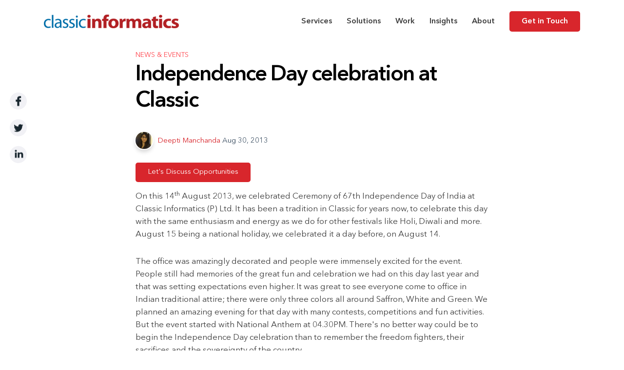

--- FILE ---
content_type: text/html; charset=UTF-8
request_url: https://www.classicinformatics.com/blog/independence-day-celebration-at-classic
body_size: 16271
content:
<!doctype html><!--[if lt IE 7]> <html class="no-js lt-ie9 lt-ie8 lt-ie7" lang="en" > <![endif]--><!--[if IE 7]>    <html class="no-js lt-ie9 lt-ie8" lang="en" >        <![endif]--><!--[if IE 8]>    <html class="no-js lt-ie9" lang="en" >               <![endif]--><!--[if gt IE 8]><!--><html class="no-js" lang="en"><!--<![endif]--><head>
    <meta charset="utf-8">
    <meta http-equiv="X-UA-Compatible" content="IE=edge,chrome=1">
    <meta name="author" content="Deepti Manchanda">
    <meta name="description" content="Independence Day celebration at Classic">
    <meta name="generator" content="HubSpot">
    <title>Independence Day celebration at Classic</title>
    <link rel="shortcut icon" href="https://www.classicinformatics.com/hubfs/16x16_logo.png">
    
<meta name="viewport" content="width=device-width, initial-scale=1">

    <script src="/hs/hsstatic/jquery-libs/static-1.1/jquery/jquery-1.7.1.js"></script>
<script>hsjQuery = window['jQuery'];</script>
    <meta property="og:description" content="Independence Day celebration at Classic">
    <meta property="og:title" content="Independence Day celebration at Classic">
    <meta name="twitter:description" content="Independence Day celebration at Classic">
    <meta name="twitter:title" content="Independence Day celebration at Classic">

    

    
    <style>
a.cta_button{-moz-box-sizing:content-box !important;-webkit-box-sizing:content-box !important;box-sizing:content-box !important;vertical-align:middle}.hs-breadcrumb-menu{list-style-type:none;margin:0px 0px 0px 0px;padding:0px 0px 0px 0px}.hs-breadcrumb-menu-item{float:left;padding:10px 0px 10px 10px}.hs-breadcrumb-menu-divider:before{content:'›';padding-left:10px}.hs-featured-image-link{border:0}.hs-featured-image{float:right;margin:0 0 20px 20px;max-width:50%}@media (max-width: 568px){.hs-featured-image{float:none;margin:0;width:100%;max-width:100%}}.hs-screen-reader-text{clip:rect(1px, 1px, 1px, 1px);height:1px;overflow:hidden;position:absolute !important;width:1px}
</style>

<link rel="stylesheet" href="https://www.classicinformatics.com/hubfs/hub_generated/module_assets/1/27339329531/1743274397626/module_advised-to_work-remotely.min.css">
<link rel="stylesheet" href="https://www.classicinformatics.com/hubfs/hub_generated/module_assets/1/11301771562/1743274367059/module_Blog_Post_Banner_-_ClassicInformatics_July2019_Theme.min.css">
<link rel="stylesheet" href="https://www.classicinformatics.com/hubfs/hub_generated/module_assets/1/41839439286/1758537256018/module_Blog_Post_Banner_-_Subscribe_blog-2021.min.css">
<link rel="stylesheet" href="https://www.classicinformatics.com/hubfs/hub_generated/module_assets/1/75785478985/1743274558765/module_Table_of_content.min.css">
<link rel="stylesheet" href="/hs/hsstatic/AsyncSupport/static-1.501/sass/comments_listing_asset.css">
<link rel="stylesheet" href="https://www.classicinformatics.com/hubfs/hub_generated/module_assets/1/20057999454/1743274386847/module_tag_listing_post.min.css">
    

    
<!--  Added by GoogleAnalytics integration -->
<script>
var _hsp = window._hsp = window._hsp || [];
_hsp.push(['addPrivacyConsentListener', function(consent) { if (consent.allowed || (consent.categories && consent.categories.analytics)) {
  (function(i,s,o,g,r,a,m){i['GoogleAnalyticsObject']=r;i[r]=i[r]||function(){
  (i[r].q=i[r].q||[]).push(arguments)},i[r].l=1*new Date();a=s.createElement(o),
  m=s.getElementsByTagName(o)[0];a.async=1;a.src=g;m.parentNode.insertBefore(a,m)
})(window,document,'script','//www.google-analytics.com/analytics.js','ga');
  ga('create','UA-4248211-1','auto');
  ga('send','pageview');
}}]);
</script>

<!-- /Added by GoogleAnalytics integration -->

<!--  Added by GoogleTagManager integration -->
<script>
var _hsp = window._hsp = window._hsp || [];
window.dataLayer = window.dataLayer || [];
function gtag(){dataLayer.push(arguments);}

var useGoogleConsentModeV2 = true;
var waitForUpdateMillis = 1000;



var hsLoadGtm = function loadGtm() {
    if(window._hsGtmLoadOnce) {
      return;
    }

    if (useGoogleConsentModeV2) {

      gtag('set','developer_id.dZTQ1Zm',true);

      gtag('consent', 'default', {
      'ad_storage': 'denied',
      'analytics_storage': 'denied',
      'ad_user_data': 'denied',
      'ad_personalization': 'denied',
      'wait_for_update': waitForUpdateMillis
      });

      _hsp.push(['useGoogleConsentModeV2'])
    }

    (function(w,d,s,l,i){w[l]=w[l]||[];w[l].push({'gtm.start':
    new Date().getTime(),event:'gtm.js'});var f=d.getElementsByTagName(s)[0],
    j=d.createElement(s),dl=l!='dataLayer'?'&l='+l:'';j.async=true;j.src=
    'https://www.googletagmanager.com/gtm.js?id='+i+dl;f.parentNode.insertBefore(j,f);
    })(window,document,'script','dataLayer','GTM-K8QQCMN');

    window._hsGtmLoadOnce = true;
};

_hsp.push(['addPrivacyConsentListener', function(consent){
  if(consent.allowed || (consent.categories && consent.categories.analytics)){
    hsLoadGtm();
  }
}]);

</script>

<!-- /Added by GoogleTagManager integration -->









<script type="application/ld+json">
{
  "@context": "https://schema.org/",
  "@type": "WebSite",
  "name": "Classic Informatics: Top Web Development Company in India",
  "url": "https://www.classicinformatics.com/",
  "potentialAction": {
    "@type": "SearchAction",
    "target": "https://www.classicinformatics.com/?s={search_term_string}",
    "query-input": "required name=search_term_string"
  }
}
</script>

<meta name="yandex-verification" content="83c70a791545be1c">
<meta name="facebook-domain-verification" content="eqwhtdqt23plex8ylf8pmq8hr0pnkl">
<script type="text/javascript">
    (function(c,l,a,r,i,t,y){
        c[a]=c[a]||function(){(c[a].q=c[a].q||[]).push(arguments)};
        t=l.createElement(r);t.async=1;t.src="https://www.clarity.ms/tag/"+i;
        y=l.getElementsByTagName(r)[0];y.parentNode.insertBefore(t,y);
    })(window, document, "clarity", "script", "3vy5qntmts");
</script>
<script type="text/javascript">
    adroll_adv_id = "JPRPGANBI5E3LA2HQDGUIZ";
    adroll_pix_id = "SLSRJRHTXZAU7GQAVMFQZQ";
    adroll_version = "2.0";

    (function(w, d, e, o, a) {
        w.__adroll_loaded = true;
        w.adroll = w.adroll || [];
        w.adroll.f = [ 'setProperties', 'identify', 'track' ];
        var roundtripUrl = "https://s.adroll.com/j/" + adroll_adv_id
                + "/roundtrip.js";
        for (a = 0; a < w.adroll.f.length; a++) {
            w.adroll[w.adroll.f[a]] = w.adroll[w.adroll.f[a]] || (function(n) {
                return function() {
                    w.adroll.push([ n, arguments ])
                }
            })(w.adroll.f[a])
        }

        e = d.createElement('script');
        o = d.getElementsByTagName('script')[0];
        e.async = 1;
        e.src = roundtripUrl;
        o.parentNode.insertBefore(e, o);
    })(window, document);
    adroll.track("pageView");
</script>
<!-- Zonka Feedback JavaScript Code Starts-->
<script id="zfEmbed">
window._zfQueue = window._zfQueue || []; function _zf(){_zfQueue.push(arguments); }(function() { ZonkaFeedback = function (en, fb ){document.body.addEventListener(en, fb , false); }; var sc, w, d = document, ce = d.createElement, gi = d.getElementById, gt = d.getElementsByTagName, id = "zfEmbedScript"; if (!gi.call(d, id)) { sc = ce.call(d, "script"); sc.async=!0;sc.id = id; sc.src = "https://us-js.zonka.co/63fdb64fe353df0009809734";w = gt.call(d, "script")[0]; w.parentNode.insertBefore(sc, w); }})();
</script>
<!-- Zonka Feedback JavaScript Code Ends-->

<link rel="amphtml" href="https://www.classicinformatics.com/blog/independence-day-celebration-at-classic?hs_amp=true">

<meta property="og:image" content="https://www.classicinformatics.com/hubfs/Imported_Blog_Media/id_celb_3-1.png">
<meta property="og:image:width" content="350">
<meta property="og:image:height" content="262">
<meta property="og:image:alt" content="id_celb_3">
<meta name="twitter:image" content="https://www.classicinformatics.com/hubfs/Imported_Blog_Media/id_celb_3-1.png">
<meta name="twitter:image:alt" content="id_celb_3">

<meta property="og:url" content="https://www.classicinformatics.com/blog/independence-day-celebration-at-classic">
<meta name="twitter:card" content="summary_large_image">

<link rel="canonical" href="https://www.classicinformatics.com/blog/independence-day-celebration-at-classic">

<meta property="og:type" content="article">
<link rel="alternate" type="application/rss+xml" href="https://www.classicinformatics.com/blog/rss.xml">
<meta name="twitter:domain" content="www.classicinformatics.com">
<meta name="twitter:site" content="@classicinfo">
<script src="//platform.linkedin.com/in.js" type="text/javascript">
    lang: en_US
</script>

<meta http-equiv="content-language" content="en">
<link rel="stylesheet" href="//7052064.fs1.hubspotusercontent-na1.net/hubfs/7052064/hub_generated/template_assets/DEFAULT_ASSET/1767723259071/template_layout.min.css">


<link rel="stylesheet" href="https://www.classicinformatics.com/hubfs/hub_generated/template_assets/1/12224159110/1761555427073/template_ClassicInformatics_July2019-style.css">




</head>
<body class="blog   hs-content-id-11215648261 hs-blog-post hs-blog-id-10766835314" style="">
<!--  Added by GoogleTagManager integration -->
<noscript><iframe src="https://www.googletagmanager.com/ns.html?id=GTM-K8QQCMN" height="0" width="0" style="display:none;visibility:hidden"></iframe></noscript>

<!-- /Added by GoogleTagManager integration -->

    <div class="header-container-wrapper">
    <div class="header-container container-fluid">

<div class="row-fluid-wrapper row-depth-1 row-number-1 ">
<div class="row-fluid ">
<div class="span12 widget-span widget-type-custom_widget " style="" data-widget-type="custom_widget" data-x="0" data-w="12">
<div id="hs_cos_wrapper_module_159307280875852" class="hs_cos_wrapper hs_cos_wrapper_widget hs_cos_wrapper_type_module" style="" data-hs-cos-general-type="widget" data-hs-cos-type="module"></div>

</div><!--end widget-span -->
</div><!--end row-->
</div><!--end row-wrapper -->

<div class="row-fluid-wrapper row-depth-1 row-number-2 ">
<div class="row-fluid ">
<div class="span12 widget-span widget-type-global_group " style="" data-widget-type="global_group" data-x="0" data-w="12">
<div class="" data-global-widget-path="generated_global_groups/12224159123.html"><div class="row-fluid-wrapper row-depth-1 row-number-1 ">
<div class="row-fluid ">
<div class="span12 widget-span widget-type-cell custom_header desktop new_header-menu" style="" data-widget-type="cell" data-x="0" data-w="12">

<div class="row-fluid-wrapper row-depth-1 row-number-2 ">
<div class="row-fluid ">
<div class="span12 widget-span widget-type-cell " style="display:none;" data-widget-type="cell" data-x="0" data-w="12">

<div class="row-fluid-wrapper row-depth-1 row-number-3 ">
<div class="row-fluid ">
<div class="span12 widget-span widget-type-custom_widget " style="" data-widget-type="custom_widget" data-x="0" data-w="12">
<div id="hs_cos_wrapper_module_1603177794821221" class="hs_cos_wrapper hs_cos_wrapper_widget hs_cos_wrapper_type_module" style="" data-hs-cos-general-type="widget" data-hs-cos-type="module"><div class="container-fluid bg-danger p-1">
	<div class="row">
		 <div class="col-md-3">
		 </div>
		 <div class="col-md-9">
			  <div class="imp-links">
          We are working remotely and continue to serve amid COVID-19 lockdown. <a href="https://www.classicinformatics.com/blog/classicites-at-work-from-home"> See How  </a>
         </div>                  
		 </div>
	</div>
</div></div>

</div><!--end widget-span -->
</div><!--end row-->
</div><!--end row-wrapper -->

</div><!--end widget-span -->
</div><!--end row-->
</div><!--end row-wrapper -->

<div class="row-fluid-wrapper row-depth-1 row-number-4 ">
<div class="row-fluid ">
<div class="span4 widget-span widget-type-custom_widget site_logo" style="" data-widget-type="custom_widget" data-x="0" data-w="4">
<div id="hs_cos_wrapper_module_156316620823112" class="hs_cos_wrapper hs_cos_wrapper_widget hs_cos_wrapper_type_module widget-type-rich_text" style="" data-hs-cos-general-type="widget" data-hs-cos-type="module"><span id="hs_cos_wrapper_module_156316620823112_" class="hs_cos_wrapper hs_cos_wrapper_widget hs_cos_wrapper_type_rich_text" style="" data-hs-cos-general-type="widget" data-hs-cos-type="rich_text"><a href="https://www.classicinformatics.com/"><img src="https://www.classicinformatics.com/hubfs/ClassicInformatics_July2019%20Theme/Images/classic-logo-color.png" alt="Classic Informatics"></a></span></div>

</div><!--end widget-span -->
<div class="span8 widget-span widget-type-custom_widget custom-menu-primary leading-menu" style="" data-widget-type="custom_widget" data-x="4" data-w="8">
<div id="hs_cos_wrapper_module_151811933987828" class="hs_cos_wrapper hs_cos_wrapper_widget hs_cos_wrapper_type_module widget-type-menu" style="" data-hs-cos-general-type="widget" data-hs-cos-type="module">
<span id="hs_cos_wrapper_module_151811933987828_" class="hs_cos_wrapper hs_cos_wrapper_widget hs_cos_wrapper_type_menu" style="" data-hs-cos-general-type="widget" data-hs-cos-type="menu"><div id="hs_menu_wrapper_module_151811933987828_" class="hs-menu-wrapper active-branch flyouts hs-menu-flow-horizontal" role="navigation" data-sitemap-name="default" data-menu-id="55721220530" aria-label="Navigation Menu">
 <ul role="menu">
  <li class="hs-menu-item hs-menu-depth-1 hs-item-has-children" role="none"><a href="https://www.classicinformatics.com/services" aria-haspopup="true" aria-expanded="false" role="menuitem">Services </a>
   <ul role="menu" class="hs-menu-children-wrapper">
    <li class="hs-menu-item hs-menu-depth-2 hs-item-has-children" role="none"><a href="https://www.classicinformatics.com/data" role="menuitem">DATA</a>
     <ul role="menu" class="hs-menu-children-wrapper">
      <li class="hs-menu-item hs-menu-depth-3" role="none"><a href="/data-engineering" role="menuitem">
        <div class="anem-menu">
         <span>Data Engineering</span>
        </div></a></li>
      <li class="hs-menu-item hs-menu-depth-3" role="none"><a href="/data-warehousing" role="menuitem">
        <div class="anem-menu">
         <span>Data Warehousing</span>
        </div></a></li>
      <li class="hs-menu-item hs-menu-depth-3" role="none"><a href="/bi-consulting-development" role="menuitem">
        <div class="anem-menu">
         <span>Business Intelligence</span>
        </div></a></li>
     </ul></li>
    <li class="hs-menu-item hs-menu-depth-2 hs-item-has-children" role="none"><a href="https://www.classicinformatics.com/digital" role="menuitem">DIGITAL</a>
     <ul role="menu" class="hs-menu-children-wrapper">
      <li class="hs-menu-item hs-menu-depth-3" role="none"><a href="/enterprise-digital-transformation" role="menuitem">
        <div class="anem-menu">
         <span>Digital Transformation</span>
        </div></a></li>
      <li class="hs-menu-item hs-menu-depth-3" role="none"><a href="/application-modernization" role="menuitem">
        <div class="anem-menu">
         <span>Platform Modernization</span>
        </div></a></li>
      <li class="hs-menu-item hs-menu-depth-3" role="none"><a href="/customer-experience" role="menuitem">
        <div class="anem-menu">
         <span>Customer Experience</span>
        </div></a></li>
      <li class="hs-menu-item hs-menu-depth-3" role="none"><a href="/digital-experience" role="menuitem">
        <div class="anem-menu">
         <span>Digital Experience</span>
        </div></a></li>
     </ul></li>
    <li class="hs-menu-item hs-menu-depth-2 hs-item-has-children" role="none"><a href="https://www.classicinformatics.com/ai-development" role="menuitem">AI ENGINEERING</a>
     <ul role="menu" class="hs-menu-children-wrapper">
      <li class="hs-menu-item hs-menu-depth-3" role="none"><a href="/ai-native-development" role="menuitem">
        <div class="anem-menu">
         <span>AI Native Product Development</span>
        </div></a></li>
      <li class="hs-menu-item hs-menu-depth-3" role="none"><a href="/ml-data-science" role="menuitem">
        <div class="anem-menu">
         <span>ML &amp; Data Science</span>
        </div></a></li>
      <li class="hs-menu-item hs-menu-depth-3" role="none"><a href="/genai-llm-and-agentic-ai" role="menuitem">
        <div class="anem-menu">
         <span>GenAI, LLM, and AgenticAI</span>
        </div></a></li>
     </ul></li>
    <li class="hs-menu-item hs-menu-depth-2 hs-item-has-children" role="none"><a href="https://www.classicinformatics.com/product-engineering/" role="menuitem">PRODUCT ENGINEERING</a>
     <ul role="menu" class="hs-menu-children-wrapper">
      <li class="hs-menu-item hs-menu-depth-3" role="none"><a href="https://www.classicinformatics.com/mvp-development" role="menuitem">
        <div class="anem-menu"> 
         <span>MVP Development</span> 
        </div></a></li>
      <li class="hs-menu-item hs-menu-depth-3" role="none"><a href="https://www.classicinformatics.com/product-development" role="menuitem">
        <div class="anem-menu"> 
         <span>Product Development</span> 
        </div></a></li>
      <li class="hs-menu-item hs-menu-depth-3" role="none"><a href="https://www.classicinformatics.com/frontend-development/" role="menuitem">
        <div class="anem-menu">
         <span>Front-end Development</span>
        </div></a></li>
      <li class="hs-menu-item hs-menu-depth-3" role="none"><a href="https://www.classicinformatics.com/full-stack-development/" role="menuitem">
        <div class="anem-menu">
         <span>Full-stack Development</span>
        </div></a></li>
      <li class="hs-menu-item hs-menu-depth-3" role="none"><a href="https://www.classicinformatics.com/software-development" role="menuitem">
        <div class="anem-menu">
         <span>Software Development</span>
        </div></a></li>
      <li class="hs-menu-item hs-menu-depth-3" role="none"><a href="https://www.classicinformatics.com/software-testing" role="menuitem">
        <div class="anem-menu">
         <span>Automated Testing</span>
        </div></a></li>
     </ul></li>
    <li class="hs-menu-item hs-menu-depth-2 hs-item-has-children" role="none"><a href="https://www.classicinformatics.com/digital-marketing/" role="menuitem">DIGITAL MARKETING</a>
     <ul role="menu" class="hs-menu-children-wrapper">
      <li class="hs-menu-item hs-menu-depth-3" role="none"><a href="/digital-marketing" role="menuitem">
        <div class="anem-menu">
         <span>B2B Marketing</span>
        </div></a></li>
      <li class="hs-menu-item hs-menu-depth-3" role="none"><a href="/saas-marketing" role="menuitem">
        <div class="anem-menu">
         <span>SaaS Marketing</span>
        </div></a></li>
      <li class="hs-menu-item hs-menu-depth-3" role="none"><a href="/inbound-marketing" role="menuitem">
        <div class="anem-menu">
         <span>Inbound Marketing</span>
        </div></a></li>
      <li class="hs-menu-item hs-menu-depth-3" role="none"><a href="https://www.classicinformatics.com/digital-marketing-automation" role="menuitem">
        <div class="anem-menu">
         <span>Digital Marketing Automation</span>
        </div></a></li>
     </ul></li>
    <li class="hs-menu-item hs-menu-depth-2" role="none"><a href="javascript:;" role="menuitem">
      </a><div class="hireDeveloper_Services"><a href="javascript:;" role="menuitem"> 
       <div class="anem-menu"> 
        <span> Intelligent Solutions for Modern Enterprises </span> 
        <span style="padding-top: 4px; display: block;"> We empower businesses with AI, real-time data, and digital transformation. </span> 
       </div> 
       </a><a href="https://www.classicinformatics.com/ai-development"> <img src="https://www.classicinformatics.com/hubfs/Hired%20Managed%20Teams.png"> 
        <div class="anem-menu"> 
         <span>Smarter Workflows</span> 
         <span class="anem-menu-subhead"> AI-powered efficiency and<br> agility </span> 
        </div> </a> 
       <a href="https://www.classicinformatics.com/data"> <img src="https://www.classicinformatics.com/hubfs/Build-Remote-Teams.png"> 
        <div class="anem-menu"> 
         <span>Connected Data</span> 
         <span class="anem-menu-subhead"> Real-time, intelligent data<br> pipelines</span> 
        </div> </a> 
       <a href="https://www.classicinformatics.com/digital"> <img src="https://www.classicinformatics.com/hubfs/Hire-Dedicated%20Developers.png"> 
        <div class="anem-menu"> 
         <span>Future-Ready Platforms</span> 
         <span class="anem-menu-subhead"> Scalable, AI-integrated digital<br> systems </span> 
        </div> </a> 
       <p class="btn_work_together"> <a href="https://www.classicinformatics.com/request-a-quote/" class="buildateam" target="_blank">Start a Project </a> </p> 
      </div></li>
   </ul></li>
  <li class="hs-menu-item hs-menu-depth-1" role="none"><a href="dedicated-teams/" role="menuitem">Remote Teams</a></li>
  <li class="hs-menu-item hs-menu-depth-1 hs-item-has-children" role="none"><a href="javascript:;" aria-haspopup="true" aria-expanded="false" role="menuitem">Solutions</a>
   <ul role="menu" class="hs-menu-children-wrapper">
    <li class="hs-menu-item hs-menu-depth-2" role="none"><a href="javascript:;" role="menuitem"> 
      </a><div class="type_solutions"><a href="javascript:;" role="menuitem"> 
       <div class="anem-menu"> 
        <span> Industries </span> 
        <br> 
        <span> Transforming Industries with Innovation and Technology </span> 
       </div> 
       </a><a href="https://www.classicinformatics.com/custom-healthcare-software-development/"> <img src="https://www.classicinformatics.com/hubfs/health-care.png"> 
        <div class="anem-menu"> 
         <span> Healthcare </span> 
         <span class="anem-menu-subhead"> Empowering Patient Care </span> 
        </div> </a> 
       <a href="https://www.classicinformatics.com/saas-application-development/"> <img src="https://www.classicinformatics.com/hubfs/Saas.png"> 
        <div class="anem-menu"> 
         <span> SaaS &amp; Tech </span> 
         <span class="anem-menu-subhead"> Innovating Scalable Solutions </span> 
        </div> </a> 
       <a href="https://www.classicinformatics.com/financial-software-development/"> <img src="https://www.classicinformatics.com/hubfs/FinTech.png"> 
        <div class="anem-menu"> 
         <span> FinTech </span> 
         <span class="anem-menu-subhead"> Secure. Smart. Scalable. </span> 
        </div> </a> 
       <a href="https://www.classicinformatics.com/logistics-transportation-software-development/"> <img src="https://www.classicinformatics.com/hubfs/Logistics-1.png"> 
        <div class="anem-menu"> 
         <span> Logistics &amp; Transportation </span> 
         <span class="anem-menu-subhead"> Optimizing Supply Chains </span> 
        </div> </a> 
       <a href="https://www.classicinformatics.com/retail-ecommerce-software-development/"> <img src="https://www.classicinformatics.com/hubfs/Retail-Estores.png"> 
        <div class="anem-menu"> 
         <span> Retail &amp; E-commerce </span> 
         <span class="anem-menu-subhead"> Personalizing Shopping Experiences </span> 
        </div> </a> 
       <a href="https://www.classicinformatics.com/travel-hospitality-software-development/"> <img src="https://www.classicinformatics.com/hubfs/Travel.png"> 
        <div class="anem-menu"> 
         <span> Hospitality &amp; Travel </span> 
         <span class="anem-menu-subhead"> Enhancing Guest Journeys </span> 
        </div> </a> 
      </div></li>
    <li class="hs-menu-item hs-menu-depth-2 hs-item-has-children" role="none"><a href="javascript:;" role="menuitem">notext</a>
     <ul role="menu" class="hs-menu-children-wrapper">
      <li class="hs-menu-item hs-menu-depth-3" role="none"><a href="javascript:;" role="menuitem">
        </a><div class="type_solutions"><a href="javascript:;" role="menuitem"> 
         <div class="anem-menu"> 
          <span> Products </span> 
          <br> 
          <span> Feedback Solutions and AI-Powered Insights </span> 
         </div> 
         </a><a href="https://www.classicinformatics.com/product/surveys-feedback-management-platform"> <img src="https://www.classicinformatics.com/hubfs/Multisite-Management.png"> 
          <div class="anem-menu"> 
           <span> Zonka Feedback </span> 
           <span class="anem-menu-subhead"> CX &amp; Feedback Platform </span> 
          </div> </a> 
        </div> <br><br> 
        <div class="type_solutions"> 
         <div class="anem-menu"> 
          <span> Partners </span> 
          <br> 
          <span> Software development across verticals </span> 
         </div> 
         <a href="https://www.classicinformatics.com/partners"> <img src="https://www.classicinformatics.com/hubfs/Multisite-Management.png"> 
          <div class="anem-menu"> 
           <span> Partners </span> 
           <span class="anem-menu-subhead"> Partnering Innovative Futures </span> 
          </div> </a> 
        </div></li>
     </ul></li>
   </ul></li>
  <li class="hs-menu-item hs-menu-depth-1" role="none"><a href="https://www.classicinformatics.com/success-stories" role="menuitem">Work</a></li>
  <li class="hs-menu-item hs-menu-depth-1" role="none"><a href="/blog" role="menuitem">Insights</a></li>
  <li class="hs-menu-item hs-menu-depth-1 hs-item-has-children" role="none"><a href="https://www.classicinformatics.com/about-us/" aria-haspopup="true" aria-expanded="false" role="menuitem">About</a>
   <ul role="menu" class="hs-menu-children-wrapper">
    <li class="hs-menu-item hs-menu-depth-2 hs-item-has-children" role="none"><a href="javascript:;" role="menuitem">THE STORY</a>
     <ul role="menu" class="hs-menu-children-wrapper">
      <li class="hs-menu-item hs-menu-depth-3" role="none"><a href="/about-us/" role="menuitem"><img src="https://www.classicinformatics.com/hubfs/images/header-icon/aboutus-icon.png"> 
        <div class="anem-menu"> 
         <span>About Us</span> 
         <span class="anem-menu-subhead">Our story from the start </span> 
        </div></a></li>
      <li class="hs-menu-item hs-menu-depth-3" role="none"><a href="https://www.classicinformatics.com/resources" role="menuitem"><img src="https://www.classicinformatics.com/hubfs/images/header-icon/resources-icon.png"> 
        <div class="anem-menu"> 
         <span>Resources</span> 
         <span class="anem-menu-subhead">Knowledge-base repository </span> 
        </div></a></li>
      <li class="hs-menu-item hs-menu-depth-3" role="none"><a href="/blog" role="menuitem"> <img src="https://www.classicinformatics.com/hubfs/images/header-icon/blog-icon.png"> 
        <div class="anem-menu"> 
         <span>Blog</span> 
         <span class="anem-menu-subhead">Trends, Tips &amp; Best Practices </span> 
        </div></a></li>
      <li class="hs-menu-item hs-menu-depth-3" role="none"><a href="/careers/" role="menuitem"><img src="https://www.classicinformatics.com/hubfs/images/header-icon/career-icon.png"> 
        <div class="anem-menu"> 
         <span>Careers</span> 
         <span class="anem-menu-subhead">Join our award-winning team </span> 
        </div></a></li>
      <li class="hs-menu-item hs-menu-depth-3" role="none"><a href="/contact-us/" role="menuitem"><img src="https://www.classicinformatics.com/hubfs/images/header-icon/contactus-icon.png"> 
        <div class="anem-menu"> 
         <span>Contact Us</span> 
         <span class="anem-menu-subhead">Contact Us </span> 
        </div> </a></li>
      <li class="hs-menu-item hs-menu-depth-3" role="none"><a href="/blog/work-from-anywhere" role="menuitem"><h6 style="margin-bottom: 12px;">CLASSIC INFORMATICS CULTURE</h6> 
        </a><div class="culture_section_wrappers"><a href="/blog/work-from-anywhere" role="menuitem"> 
         <img src="https://www.classicinformatics.com/hubfs/images/gallery_img12.jpg"> 
         <p> We believe in simplifying lives and making everything better- both for our clients and our team members. Solving real-world problems- one digital solution at a time. <span class="see_section">[See More]</span></p> 
         <p class="btn_work_together"> <a href="https://www.classicinformatics.com/request-a-quote/" target="_blank"> Let's Work Together </a> </p></a> 
        </div></li>
     </ul></li>
   </ul></li>
  <li class="hs-menu-item hs-menu-depth-1" role="none"><a href="/request-a-quote/" role="menuitem">Get in Touch</a></li>
 </ul>
</div></span></div>

</div><!--end widget-span -->
</div><!--end row-->
</div><!--end row-wrapper -->

</div><!--end widget-span -->
</div><!--end row-->
</div><!--end row-wrapper -->

<div class="row-fluid-wrapper row-depth-1 row-number-5 ">
<div class="row-fluid ">
<div class="span12 widget-span widget-type-cell custom_header mobile advance_header" style="" data-widget-type="cell" data-x="0" data-w="12">

<div class="row-fluid-wrapper row-depth-1 row-number-6 ">
<div class="row-fluid ">
<div class="span4 widget-span widget-type-custom_widget site_logo" style="" data-widget-type="custom_widget" data-x="0" data-w="4">
<div id="hs_cos_wrapper_module_15632712935101381" class="hs_cos_wrapper hs_cos_wrapper_widget hs_cos_wrapper_type_module widget-type-rich_text" style="" data-hs-cos-general-type="widget" data-hs-cos-type="module"><span id="hs_cos_wrapper_module_15632712935101381_" class="hs_cos_wrapper hs_cos_wrapper_widget hs_cos_wrapper_type_rich_text" style="" data-hs-cos-general-type="widget" data-hs-cos-type="rich_text"><a href="https://www.classicinformatics.com/"><img src="https://www.classicinformatics.com/hubfs/ClassicInformatics_July2019%20Theme/Images/classic-logo-color.png" alt="Classic Informatics"></a></span></div>

</div><!--end widget-span -->
<div class="span8 widget-span widget-type-custom_widget custom-menu-primary" style="" data-widget-type="custom_widget" data-x="4" data-w="8">
<div id="hs_cos_wrapper_module_15632712935101382" class="hs_cos_wrapper hs_cos_wrapper_widget hs_cos_wrapper_type_module widget-type-menu" style="" data-hs-cos-general-type="widget" data-hs-cos-type="module">
<span id="hs_cos_wrapper_module_15632712935101382_" class="hs_cos_wrapper hs_cos_wrapper_widget hs_cos_wrapper_type_menu" style="" data-hs-cos-general-type="widget" data-hs-cos-type="menu"><div id="hs_menu_wrapper_module_15632712935101382_" class="hs-menu-wrapper active-branch flyouts hs-menu-flow-horizontal" role="navigation" data-sitemap-name="default" data-menu-id="31162162972" aria-label="Navigation Menu">
 <ul role="menu" class="active-branch">
  <li class="hs-menu-item hs-menu-depth-1" role="none"><a href="https://www.classicinformatics.com" role="menuitem">Home</a></li>
  <li class="hs-menu-item hs-menu-depth-1" role="none"><a href="https://www.classicinformatics.com/about-us/" role="menuitem">About Us</a></li>
  <li class="hs-menu-item hs-menu-depth-1 hs-item-has-children" role="none"><a href="https://www.classicinformatics.com/services" aria-haspopup="true" aria-expanded="false" role="menuitem">Services</a>
   <ul role="menu" class="hs-menu-children-wrapper">
    <li class="hs-menu-item hs-menu-depth-2" role="none"><a href="https://www.classicinformatics.com/data" role="menuitem">Data</a></li>
    <li class="hs-menu-item hs-menu-depth-2" role="none"><a href="https://www.classicinformatics.com/digital" role="menuitem">Digital</a></li>
    <li class="hs-menu-item hs-menu-depth-2" role="none"><a href="https://www.classicinformatics.com/ai-development" role="menuitem">AI Engineering </a></li>
    <li class="hs-menu-item hs-menu-depth-2" role="none"><a href="https://www.classicinformatics.com/product-engineering/" role="menuitem">Product Engineering </a></li>
   </ul></li>
  <li class="hs-menu-item hs-menu-depth-1 active active-branch" role="none"><a href="https://www.classicinformatics.com/blog" role="menuitem">Insights</a></li>
  <li class="hs-menu-item hs-menu-depth-1" role="none"><a href="https://www.classicinformatics.com/success-stories" role="menuitem">Work</a></li>
  <li class="hs-menu-item hs-menu-depth-1" role="none"><a href="https://www.classicinformatics.com/contact-us/" role="menuitem">Contact Us</a></li>
 </ul>
</div></span></div>

</div><!--end widget-span -->
</div><!--end row-->
</div><!--end row-wrapper -->

</div><!--end widget-span -->
</div><!--end row-->
</div><!--end row-wrapper -->
</div>
</div><!--end widget-span -->
</div><!--end row-->
</div><!--end row-wrapper -->

    </div><!--end header -->
</div><!--end header wrapper -->

<div class="body-container-wrapper">
    <div class="body-container container-fluid">

<div class="row-fluid-wrapper row-depth-1 row-number-1 ">
<div class="row-fluid ">
<div class="span12 widget-span widget-type-custom_widget " style="display:none;" data-widget-type="custom_widget" data-x="0" data-w="12">
<div id="hs_cos_wrapper_module_15632691510861207" class="hs_cos_wrapper hs_cos_wrapper_widget hs_cos_wrapper_type_module" style="" data-hs-cos-general-type="widget" data-hs-cos-type="module"><div class="banner-blog-post banner-blog">
  <div class="developing_banner header-blog">
      <div class="container_post">
          <h1><span id="hs_cos_wrapper_name" class="hs_cos_wrapper hs_cos_wrapper_meta_field hs_cos_wrapper_type_text" style="" data-hs-cos-general-type="meta_field" data-hs-cos-type="text">Independence Day celebration at Classic</span></h1>
      </div>
  </div>
	
</div>
<div class="featured-image">
	<div class="featured-detail-thumbnail" style="background:url('https://www.classicinformatics.com/hubfs/ClassicInformatics_July2019%20Theme/Images/2580252-1024x683.jpg');background-size:cover;height:503px;">
	</div>
</div></div>

</div><!--end widget-span -->
</div><!--end row-->
</div><!--end row-wrapper -->

<div class="row-fluid-wrapper row-depth-1 row-number-2 ">
<div class="row-fluid ">
<div class="span12 widget-span widget-type-custom_widget " style="" data-widget-type="custom_widget" data-x="0" data-w="12">
<div id="hs_cos_wrapper_module_15632692032431218" class="hs_cos_wrapper hs_cos_wrapper_widget hs_cos_wrapper_type_module" style="" data-hs-cos-general-type="widget" data-hs-cos-type="module"><div class="fixed-social-share clearfix">
	<ul>
		<li>
      <a class="share_facebook" href="http://www.facebook.com/sharer.php?u=https://www.classicinformatics.com/blog/independence-day-celebration-at-classic" target="_blank" title="facebook" 'width="600,height=600'">
      </a> 
    </li>
		<li>
      <a class="share_twitter" href="javascript:;" title="twitter" onclick="window.open('https://twitter.com/intent/tweet?url=https://www.classicinformatics.com/blog/independence-day-celebration-at-classic&amp;text=Independence Day celebration at Classic', 'newwindow'); return false;">
        <i class="fa fa-twitter"></i>
      </a></li>
		<li>
      <a class="share_linkedin" href="http://www.linkedin.com/shareArticle?mini=true&amp;url=https://www.classicinformatics.com/blog/independence-day-celebration-at-classic" target="_blank" 'width="600,height=600&quot;" title="linkedin"></a></li>
	</ul>
</div></div>

</div><!--end widget-span -->
</div><!--end row-->
</div><!--end row-wrapper -->

<div class="row-fluid-wrapper row-depth-1 row-number-3 ">
<div class="row-fluid ">
<div class="span12 widget-span widget-type-cell page-center content-wrapper" style="" data-widget-type="cell" data-x="0" data-w="12">

<div class="row-fluid-wrapper row-depth-1 row-number-4 ">
<div class="row-fluid ">
<div class="span12 widget-span widget-type-cell blog-warpper-section" style="" data-widget-type="cell" data-x="0" data-w="12">

<div class="row-fluid-wrapper row-depth-1 row-number-5 ">
<div class="row-fluid ">
<div class="span12 widget-span widget-type-cell  blog-content" style="" data-widget-type="cell" data-x="0" data-w="12">

<div class="row-fluid-wrapper row-depth-1 row-number-6 ">
<div class="row-fluid ">
<div class="span2 widget-span widget-type-cell " style="" data-widget-type="cell" data-x="0" data-w="2">

<div class="row-fluid-wrapper row-depth-2 row-number-1 ">
<div class="row-fluid ">
<div class="span12 widget-span widget-type-cell " style="" data-widget-type="cell" data-x="0" data-w="12">

</div><!--end widget-span -->
</div><!--end row-->
</div><!--end row-wrapper -->

</div><!--end widget-span -->
<div class="span8 widget-span widget-type-custom_widget measuring_Wrapper" style="" data-widget-type="custom_widget" data-x="2" data-w="8">
<div id="hs_cos_wrapper_module_1701847052599116" class="hs_cos_wrapper hs_cos_wrapper_widget hs_cos_wrapper_type_module" style="" data-hs-cos-general-type="widget" data-hs-cos-type="module"><div class="blog-post-banner">
  <div class="page-center">
  <div class="head-left">
    
      
      <a style="font-size:14px;color:#ff464e;text-transform:uppercase;padding-bottom:20px;" class="topic-link" href="https://www.classicinformatics.com/blog/tag/news-events">News &amp; Events</a>
       
      
    <h1 style="color:#000;">Independence Day celebration at Classic</h1>
  <div class="c-post-meta__author">
               <img src="https://www.classicinformatics.com/hubfs/Deepti1.png">
    <p class="post-meta" style="color:#33475b;font-size:15px;"> 
      <a style="border-bottom:0px solid #000;" href="https://www.classicinformatics.com/blog/author/deepti-manchanda" title="Posts by Deepti Manchanda" rel="author"> Deepti Manchanda
      </a>
      <span style="color:#33475b;">Aug 30, 2013  </span> 
     <span class="reading-minutes" style="display:none;">
					
					
					
					
					
					3 Min Read
					
      </span>
      
      <!--  | 
      
     
      <span class="comments-number">
        <a style="color:rgba(#null,0.0)" href="https://www.classicinformatics.com/blog/independence-day-celebration-at-classic#comments-listing">0 Comments</a>
      </span> -->
    </p>
	
    </div>
	<div class="post-banner-cta">
		<a href="#">Let's Discuss Opportunities</a>
	</div>
  </div>
  <div class="img-right" style="display: none;">
     
    <img src="https://www.classicinformatics.com/hubfs/Imported_Blog_Media/id_celb_3-1.png" alt="Independence Day celebration at Classic">
    
  </div>
   <div style="clear:both;"> </div>
  </div>
</div></div>

</div><!--end widget-span -->
<div class="span2 widget-span widget-type-cell " style="" data-widget-type="cell" data-x="10" data-w="2">

<div class="row-fluid-wrapper row-depth-2 row-number-2 ">
<div class="row-fluid ">
<div class="span12 widget-span widget-type-cell " style="" data-widget-type="cell" data-x="0" data-w="12">

</div><!--end widget-span -->
</div><!--end row-->
</div><!--end row-wrapper -->

</div><!--end widget-span -->
</div><!--end row-->
</div><!--end row-wrapper -->

</div><!--end widget-span -->
</div><!--end row-->
</div><!--end row-wrapper -->

<div class="row-fluid-wrapper row-depth-1 row-number-1 ">
<div class="row-fluid ">
<div id="movement_wrapper" class="span12 widget-span widget-type-cell blog-content" style="" data-widget-type="cell" data-x="0" data-w="12">

<div class="row-fluid-wrapper row-depth-1 row-number-2 ">
<div class="row-fluid ">
<div class="span2 widget-span widget-type-cell " style="" data-widget-type="cell" data-x="0" data-w="2">

</div><!--end widget-span -->
<div class="span8 widget-span widget-type-cell blog_content-wrapper" style="" data-widget-type="cell" data-x="2" data-w="8">

<div class="row-fluid-wrapper row-depth-2 row-number-1 ">
<div class="row-fluid ">
<div class="span12 widget-span widget-type-custom_widget " style="" data-widget-type="custom_widget" data-x="0" data-w="12">
<div id="hs_cos_wrapper_module_1654754236385506" class="hs_cos_wrapper hs_cos_wrapper_widget hs_cos_wrapper_type_module" style="" data-hs-cos-general-type="widget" data-hs-cos-type="module"><div class="table-content-box">
      <h5>
        <div id="hs_cos_wrapper_module_1654754236385506_" class="hs_cos_wrapper hs_cos_wrapper_widget hs_cos_wrapper_type_inline_text" style="" data-hs-cos-general-type="widget" data-hs-cos-type="inline_text" data-hs-cos-field="table_of_content"></div>
     </h5>
      <div class="list-clone left-post-block fixed-sidebar">
  
        <ul class="list-here">
          
       </ul>  
     </div>
    </div></div>

</div><!--end widget-span -->
</div><!--end row-->
</div><!--end row-wrapper -->

<div class="row-fluid-wrapper row-depth-2 row-number-2 ">
<div class="row-fluid ">
<div class="span12 widget-span widget-type-custom_widget " style="" data-widget-type="custom_widget" data-x="0" data-w="12">
<div id="hs_cos_wrapper_module_1523032069834331" class="hs_cos_wrapper hs_cos_wrapper_widget hs_cos_wrapper_type_module widget-type-blog_content" style="" data-hs-cos-general-type="widget" data-hs-cos-type="module">
    <div class="blog-section table-content">
<div class="blog-post-wrapper cell-wrapper">
<div class="section post-header">
</div>
<div class="section post-body">
<span id="hs_cos_wrapper_post_body" class="hs_cos_wrapper hs_cos_wrapper_meta_field hs_cos_wrapper_type_rich_text" style="" data-hs-cos-general-type="meta_field" data-hs-cos-type="rich_text"><p>On this 14<sup>th</sup> August 2013, we celebrated Ceremony of 67th Independence Day of India at Classic Informatics (P) Ltd. It has been a tradition in Classic for years now, to celebrate this day with the same enthusiasm and energy as we do for other festivals like Holi, Diwali and more. August 15 being a national holiday, we celebrated it a day before, on August 14.</p> 
<!--more--><p>The office was amazingly decorated and people were immensely excited for the event. People still had memories of the great fun and celebration we had on this day last year and that was setting expectations even higher. It was great to see everyone come to office in Indian traditional attire; there were only three colors all around Saffron, White and Green. We planned an amazing evening for that day with many contests, competitions and fun activities. But the event started with National Anthem at 04.30PM. There's no better way could be to begin the Independence Day celebration than to remember the freedom fighters, their sacrifices and the sovereignty of the country.</p> 
<p>After the National Anthem, we started with the collage making competition; the theme of it was of course related to journey of India to its Independence. Every team was given a topic to prepare and present a collage on. All the teams did a great job in collecting the information on the given topics and presented it superbly in their respective collages. Believe me, it was the toughest job for us to choose one winner out of all. In Delhi, the Android Team and in Panchkula PHP team won the competition by making great collages and presenting it with ease.</p> 
<table width="100%"> 
<tbody> 
<tr> 
<td width="50%"><img class="alignnone size-full wp-image-6474" alt="id_celb_1" src="https://www.classicinformatics.com/hs-fs/hubfs/Imported_Blog_Media/id_celb_1-1.png?width=350&amp;height=262&amp;name=id_celb_1-1.png" width="350" height="262" srcset="https://www.classicinformatics.com/hs-fs/hubfs/Imported_Blog_Media/id_celb_1-1.png?width=175&amp;height=131&amp;name=id_celb_1-1.png 175w, https://www.classicinformatics.com/hs-fs/hubfs/Imported_Blog_Media/id_celb_1-1.png?width=350&amp;height=262&amp;name=id_celb_1-1.png 350w, https://www.classicinformatics.com/hs-fs/hubfs/Imported_Blog_Media/id_celb_1-1.png?width=525&amp;height=393&amp;name=id_celb_1-1.png 525w, https://www.classicinformatics.com/hs-fs/hubfs/Imported_Blog_Media/id_celb_1-1.png?width=700&amp;height=524&amp;name=id_celb_1-1.png 700w, https://www.classicinformatics.com/hs-fs/hubfs/Imported_Blog_Media/id_celb_1-1.png?width=875&amp;height=655&amp;name=id_celb_1-1.png 875w, https://www.classicinformatics.com/hs-fs/hubfs/Imported_Blog_Media/id_celb_1-1.png?width=1050&amp;height=786&amp;name=id_celb_1-1.png 1050w" sizes="(max-width: 350px) 100vw, 350px"></td> 
<td width="50%"><img class="alignnone size-full wp-image-6475" alt="id_celb_2" src="https://www.classicinformatics.com/hs-fs/hubfs/Imported_Blog_Media/id_celb_2-1.png?width=350&amp;height=262&amp;name=id_celb_2-1.png" width="350" height="262" srcset="https://www.classicinformatics.com/hs-fs/hubfs/Imported_Blog_Media/id_celb_2-1.png?width=175&amp;height=131&amp;name=id_celb_2-1.png 175w, https://www.classicinformatics.com/hs-fs/hubfs/Imported_Blog_Media/id_celb_2-1.png?width=350&amp;height=262&amp;name=id_celb_2-1.png 350w, https://www.classicinformatics.com/hs-fs/hubfs/Imported_Blog_Media/id_celb_2-1.png?width=525&amp;height=393&amp;name=id_celb_2-1.png 525w, https://www.classicinformatics.com/hs-fs/hubfs/Imported_Blog_Media/id_celb_2-1.png?width=700&amp;height=524&amp;name=id_celb_2-1.png 700w, https://www.classicinformatics.com/hs-fs/hubfs/Imported_Blog_Media/id_celb_2-1.png?width=875&amp;height=655&amp;name=id_celb_2-1.png 875w, https://www.classicinformatics.com/hs-fs/hubfs/Imported_Blog_Media/id_celb_2-1.png?width=1050&amp;height=786&amp;name=id_celb_2-1.png 1050w" sizes="(max-width: 350px) 100vw, 350px"></td> 
</tr> 
</tbody> 
</table> 
<p>Post the collage making competition; it was time for the Face Painting Competition. This generated more excited than the collage one by the way. This time we decided to use our face to express our thoughts on India. All teams were given tri-coloured water colours. They were to pick one person from their team and use the water colours to paint their chosen colleague's face. Unlike what we expected, people were so open to get their face painted. It was awesome, people did a great job and the paintings were so expressive. On the small face people were able to express large feelings and give great messages. We had Gaurav Arora, Siddharth Pratap Singh, Amit Goyal, Aditya Nath Deva, Praveen Kumar Shukla, Ashish Sangal and Ajender Singh Bisht from Delhi and Pradeep Arora, Hitendra Singh, Baljinder Singh and Richi Agarwal from Panchkula as volunteers for face painting. Everyone was so happy and excited to see what is being painted on their faces. After good 30 minutes of painting we had some wow faces painted very nicely. It was again difficult to choose a winner but it didn't take much time for us to find the best team and face again. This time BD team from Delhi and .NET Team from Panchkula were the winners.</p> 
<table width="100%"> 
<tbody> 
<tr> 
<td width="50%"><img class="alignnone size-full wp-image-6476" alt="id_celb_3" src="https://www.classicinformatics.com/hs-fs/hubfs/Imported_Blog_Media/id_celb_3-1.png?width=350&amp;height=262&amp;name=id_celb_3-1.png" width="350" height="262" srcset="https://www.classicinformatics.com/hs-fs/hubfs/Imported_Blog_Media/id_celb_3-1.png?width=175&amp;height=131&amp;name=id_celb_3-1.png 175w, https://www.classicinformatics.com/hs-fs/hubfs/Imported_Blog_Media/id_celb_3-1.png?width=350&amp;height=262&amp;name=id_celb_3-1.png 350w, https://www.classicinformatics.com/hs-fs/hubfs/Imported_Blog_Media/id_celb_3-1.png?width=525&amp;height=393&amp;name=id_celb_3-1.png 525w, https://www.classicinformatics.com/hs-fs/hubfs/Imported_Blog_Media/id_celb_3-1.png?width=700&amp;height=524&amp;name=id_celb_3-1.png 700w, https://www.classicinformatics.com/hs-fs/hubfs/Imported_Blog_Media/id_celb_3-1.png?width=875&amp;height=655&amp;name=id_celb_3-1.png 875w, https://www.classicinformatics.com/hs-fs/hubfs/Imported_Blog_Media/id_celb_3-1.png?width=1050&amp;height=786&amp;name=id_celb_3-1.png 1050w" sizes="(max-width: 350px) 100vw, 350px"></td> 
<td width="50%"><img class="alignnone size-full wp-image-6478" alt="id_celb_4" src="https://www.classicinformatics.com/hs-fs/hubfs/Imported_Blog_Media/id_celb_4-1.png?width=350&amp;height=262&amp;name=id_celb_4-1.png" width="350" height="262" srcset="https://www.classicinformatics.com/hs-fs/hubfs/Imported_Blog_Media/id_celb_4-1.png?width=175&amp;height=131&amp;name=id_celb_4-1.png 175w, https://www.classicinformatics.com/hs-fs/hubfs/Imported_Blog_Media/id_celb_4-1.png?width=350&amp;height=262&amp;name=id_celb_4-1.png 350w, https://www.classicinformatics.com/hs-fs/hubfs/Imported_Blog_Media/id_celb_4-1.png?width=525&amp;height=393&amp;name=id_celb_4-1.png 525w, https://www.classicinformatics.com/hs-fs/hubfs/Imported_Blog_Media/id_celb_4-1.png?width=700&amp;height=524&amp;name=id_celb_4-1.png 700w, https://www.classicinformatics.com/hs-fs/hubfs/Imported_Blog_Media/id_celb_4-1.png?width=875&amp;height=655&amp;name=id_celb_4-1.png 875w, https://www.classicinformatics.com/hs-fs/hubfs/Imported_Blog_Media/id_celb_4-1.png?width=1050&amp;height=786&amp;name=id_celb_4-1.png 1050w" sizes="(max-width: 350px) 100vw, 350px"></td> 
</tr> 
</tbody> 
</table> 
<p>Everyone was completely charged and in full swing. The independence fever was on top of everyone and people were shouting "Vande Matram", "Inqulab Zindabad". It was great feeling to see patriotism everywhere. In between all the fun and excitement going on, we called all participants for the best dress male and female to come forward. Oh it was awesome, we had everyone looking great but we had to choose the best one. So finally based on the voting and recommendations of jury we were able to choose the best dressed male and female at both the locations. From Delhi, the best dressed Male was Ankur Srivastava and best dressed Female was Moumita Basu and from Panchkula, best dressed Male was Shashank Raheja and best dressed female was Seema Sharma.</p> 
<p><img class="alignright size-full wp-image-6479" alt="id_celb_5" src="https://www.classicinformatics.com/hubfs/Imported_Blog_Media/id_celb_5-1.png">After the Independence Day celebrations, it was the time for us to begin with our monthly chit-chat. We welcomed the new family members, announced promotion and acknowledged the best performers from each team. We then celebrated the birthdays of our colleagues who were born in the month of July and August (before 14<sup>th</sup> August).</p> 
<p>It was already 06.30 by now and the delicious snacks were ready. People were hungry after all the activities and efforts. We had all Indian snacks like Idli, Dosa, Alloo Tikki, Chat, Cake and more on this occasion and everyone enjoyed the refreshments.</p> 
<p>The celebrations were really fun and no one wanted them to come to an end. But it was the time for everyone to go home and continue the celebration with their families and friends. We had great time and we would like to thank each one of our colleagues to make this yet another memorable event and evening at Classic and celebrating the independence day of India with such a great charisma.</p> 
<p><img class="alignnone size-full wp-image-6479" alt="id_celb_6" src="https://www.classicinformatics.com/hs-fs/hubfs/Imported_Blog_Media/id_celb_6-1.png?width=725&amp;height=292&amp;name=id_celb_6-1.png" width="725" height="292" srcset="https://www.classicinformatics.com/hs-fs/hubfs/Imported_Blog_Media/id_celb_6-1.png?width=363&amp;height=146&amp;name=id_celb_6-1.png 363w, https://www.classicinformatics.com/hs-fs/hubfs/Imported_Blog_Media/id_celb_6-1.png?width=725&amp;height=292&amp;name=id_celb_6-1.png 725w, https://www.classicinformatics.com/hs-fs/hubfs/Imported_Blog_Media/id_celb_6-1.png?width=1088&amp;height=438&amp;name=id_celb_6-1.png 1088w, https://www.classicinformatics.com/hs-fs/hubfs/Imported_Blog_Media/id_celb_6-1.png?width=1450&amp;height=584&amp;name=id_celb_6-1.png 1450w, https://www.classicinformatics.com/hs-fs/hubfs/Imported_Blog_Media/id_celb_6-1.png?width=1813&amp;height=730&amp;name=id_celb_6-1.png 1813w, https://www.classicinformatics.com/hs-fs/hubfs/Imported_Blog_Media/id_celb_6-1.png?width=2175&amp;height=876&amp;name=id_celb_6-1.png 2175w" sizes="(max-width: 725px) 100vw, 725px"></p> 
<p>We are now looking forward to Diwali, the count down for fun has already began. Stay tuned to celebrate Diwali with us.</p> 
<p>Jai Hind!</p></span>
</div>
<div class="custom-post-pagination">
<a class="previous-posts-link" href="/blog/classic-informatics-opening-up-doors-in-the-uk">Previous Post</a>
<a class="next-posts-link" href="/blog/how-is-asp-net-mvc-3-different-from-asp-net-mvc-4">Next Post</a>
</div>
<div class="recent-post-inner">
<span class="topic-tagging">
Topics : 
</span>
<a style="color:#272727;text-transform: capitalize;font-weight:bold;" class="topic-link" href="https://www.classicinformatics.com/blog/tag/news-events">News &amp; Events</a>
</div>
</div>
</div>
<!-- Optional: Blog Author Bio Box -->
<br>
<hr>
<br>
<div class="about-author-sec row-fluid">
<div class="span2">
<img alt="Deepti Manchanda" src="https://www.classicinformatics.com/hubfs/Deepti1.png">
</div>
<div class="span10">
<h3>Written by <a class="author-link" href="https://www.classicinformatics.com/blog/author/deepti-manchanda">Deepti Manchanda</a></h3>
<p>Deepti Manchanda is the HR - Head and Business Partner at Classic Informatics.</p>
</div>
</div>
<script>
/* $(document).ready(function(){
function getMenuItem(id,name){
let markup=`<li class="list">
<span class="guide_chapter-text">${id}.</span>
<a href="#${id}">${name}</a>
</li>`; 
return markup;
}
$(".table-content h3").each(function(n){
var count = n + 1;
$(this).addClass('blog-blocks-headings');
$(this).attr("id", + count);
let name = $(this).text();
let menuItem = getMenuItem(`${count}`, name);
$('.list-clone').append(menuItem);
});
$('.list-clone .list a').click(function(){
$("li.list a.active").removeClass("active");
$("li.list").removeClass("active");
$(this).parent().addClass('active');
var linkId=$(this).attr('href');
var windowPosition = $(linkId).offset().top;
setTimeout(()=>{
$("html, body").animate({scrollTop: windowPosition - 200});
},300)
});
}); */
</script>
</div>

</div><!--end widget-span -->
</div><!--end row-->
</div><!--end row-wrapper -->

<div class="row-fluid-wrapper row-depth-2 row-number-3 ">
<div class="row-fluid ">
<div class="span12 widget-span widget-type-custom_widget " style="" data-widget-type="custom_widget" data-x="0" data-w="12">
<div id="hs_cos_wrapper_module_1523032063950328" class="hs_cos_wrapper hs_cos_wrapper_widget hs_cos_wrapper_type_module widget-type-blog_comments" style="" data-hs-cos-general-type="widget" data-hs-cos-type="module"><span id="hs_cos_wrapper_module_1523032063950328_blog_comments" class="hs_cos_wrapper hs_cos_wrapper_widget hs_cos_wrapper_type_blog_comments" style="" data-hs-cos-general-type="widget" data-hs-cos-type="blog_comments">
<div class="section post-footer">
    <div id="comments-listing" class="new-comments"></div>
    
      <div id="hs_form_target_61154d7d-083f-4281-8371-e6359e0bd8b6"></div>
      
      
      
      
    
</div>

</span></div>

</div><!--end widget-span -->
</div><!--end row-->
</div><!--end row-wrapper -->

</div><!--end widget-span -->
<div class="span2 widget-span widget-type-cell " style="" data-widget-type="cell" data-x="10" data-w="2">

</div><!--end widget-span -->
</div><!--end row-->
</div><!--end row-wrapper -->

</div><!--end widget-span -->
</div><!--end row-->
</div><!--end row-wrapper -->

</div><!--end widget-span -->
</div><!--end row-->
</div><!--end row-wrapper -->

<div class="row-fluid-wrapper row-depth-1 row-number-1 ">
<div class="row-fluid ">
<div class="span12 widget-span widget-type-custom_widget pad-top pad-bot" style="" data-widget-type="custom_widget" data-x="0" data-w="12">
<div id="hs_cos_wrapper_module_15728711191832054" class="hs_cos_wrapper hs_cos_wrapper_widget hs_cos_wrapper_type_module" style="" data-hs-cos-general-type="widget" data-hs-cos-type="module"><!-- Optional: recent topics(tag) listing related blog Box -->
<div class="relatedposts">
     <div class="container">
         <h3 class="reading-articles ">
            Or Keep Reading Articles From Our Blog...
          </h3>       
            <div class="related related-blogs">
                   
                        
                           
                            
                            
                             <div class="list-blog">
                                 <div class="img-box">
                                       <a href="https://www.classicinformatics.com/blog/building-successful-remote-employee-experiences" target="_blank">
                                           <img src="https://www.classicinformatics.com/hubfs/successful%20remote%20employee%20experience.png" class="hs-featured-images-blogs" alt="Independence Day celebration at Classic">
                                       </a>
                                  </div>
                                   <span class="heading-blog-post-data"> <a href="https://www.classicinformatics.com/blog/building-successful-remote-employee-experiences">How We Are Building A Successful Remote Employee Experience At Classic Informatics</a> </span>
                                   <p class="tags-topics-name-blog-post">
                                       <a class="topic-link" href="https://www.classicinformatics.com/blog/tag/news-events">News &amp; Events</a>
                                  </p>
                             </div>
                            
                             <div class="list-blog">
                                 <div class="img-box">
                                       <a href="https://www.classicinformatics.com/blog/classic-informatics-turns-20" target="_blank">
                                           <img src="https://www.classicinformatics.com/hubfs/classic-20th-Post.jpg" class="hs-featured-images-blogs" alt="Independence Day celebration at Classic">
                                       </a>
                                  </div>
                                   <span class="heading-blog-post-data"> <a href="https://www.classicinformatics.com/blog/classic-informatics-turns-20">Classic Informatics Turns 20: Celebrating 20 Years of Success</a> </span>
                                   <p class="tags-topics-name-blog-post">
                                       <a class="topic-link" href="https://www.classicinformatics.com/blog/tag/news-events">News &amp; Events</a>
                                  </p>
                             </div>
                            
                             <div class="list-blog">
                                 <div class="img-box">
                                       <a href="https://www.classicinformatics.com/blog/classic-informatics-2021" target="_blank">
                                           <img src="https://www.classicinformatics.com/hubfs/year%20in%20review%202021.png" class="hs-featured-images-blogs" alt="Independence Day celebration at Classic">
                                       </a>
                                  </div>
                                   <span class="heading-blog-post-data"> <a href="https://www.classicinformatics.com/blog/classic-informatics-2021">Year In Review: Classic Informatics In 2021</a> </span>
                                   <p class="tags-topics-name-blog-post">
                                       <a class="topic-link" href="https://www.classicinformatics.com/blog/tag/news-events">News &amp; Events</a>
                                  </p>
                             </div>
                            
                          
                        
                    
              </div>   
        </div>
  </div></div>

</div><!--end widget-span -->
</div><!--end row-->
</div><!--end row-wrapper -->

</div><!--end widget-span -->
</div><!--end row-->
</div><!--end row-wrapper -->

<div class="row-fluid-wrapper row-depth-1 row-number-2 ">
<div class="row-fluid ">
<div class="span12 widget-span widget-type-cell custom_blog_form" style="" data-widget-type="cell" data-x="0" data-w="12">

<div class="row-fluid-wrapper row-depth-1 row-number-3 ">
<div class="row-fluid ">
<div class="span6 widget-span widget-type-custom_widget left-content" style="" data-widget-type="custom_widget" data-x="0" data-w="6">
<div id="hs_cos_wrapper_module_1563263853056358" class="hs_cos_wrapper hs_cos_wrapper_widget hs_cos_wrapper_type_module widget-type-rich_text" style="" data-hs-cos-general-type="widget" data-hs-cos-type="module"><span id="hs_cos_wrapper_module_1563263853056358_" class="hs_cos_wrapper hs_cos_wrapper_widget hs_cos_wrapper_type_rich_text" style="" data-hs-cos-general-type="widget" data-hs-cos-type="rich_text"><h2>Join Our Newsletter</h2>
<p>Get the best of Web and Mobile world straight to your inbox.</p></span></div>

</div><!--end widget-span -->
<div class="span6 widget-span widget-type-custom_widget right-content" style="" data-widget-type="custom_widget" data-x="6" data-w="6">
<div id="hs_cos_wrapper_module_1563263846926356" class="hs_cos_wrapper hs_cos_wrapper_widget hs_cos_wrapper_type_module widget-type-form" style="" data-hs-cos-general-type="widget" data-hs-cos-type="module">


	



	<span id="hs_cos_wrapper_module_1563263846926356_" class="hs_cos_wrapper hs_cos_wrapper_widget hs_cos_wrapper_type_form" style="" data-hs-cos-general-type="widget" data-hs-cos-type="form">
<div id="hs_form_target_module_1563263846926356"></div>








</span>
</div>

</div><!--end widget-span -->
</div><!--end row-->
</div><!--end row-wrapper -->

</div><!--end widget-span -->
</div><!--end row-->
</div><!--end row-wrapper -->

    </div><!--end body -->
</div><!--end body wrapper -->

<div class="footer-container-wrapper">
    <div class="footer-container container-fluid">

<div class="row-fluid-wrapper row-depth-1 row-number-1 ">
<div class="row-fluid ">
<div class="span12 widget-span widget-type-custom_widget modal-box" style="" data-widget-type="custom_widget" data-x="0" data-w="12">
<div id="hs_cos_wrapper_module_170185329103622" class="hs_cos_wrapper hs_cos_wrapper_widget hs_cos_wrapper_type_module widget-type-rich_text" style="" data-hs-cos-general-type="widget" data-hs-cos-type="module"><span id="hs_cos_wrapper_module_170185329103622_" class="hs_cos_wrapper hs_cos_wrapper_widget hs_cos_wrapper_type_rich_text" style="" data-hs-cos-general-type="widget" data-hs-cos-type="rich_text"><div class="blog-modal">
<div class="modal-content">
<div class="close"><span>X</span></div>
<script type="text/javascript" src="//js.hsforms.net/forms/embed/v2.js" charset="utf-8"></script>
<script>
hbspt.forms.create({
region: "na1",
portalId: "6062099",
formId: "7f030f9c-fa89-4d0b-8a2a-5b6fbee9e2d5"
});
</script>
</div>
</div></span></div>

</div><!--end widget-span -->
</div><!--end row-->
</div><!--end row-wrapper -->

<div class="row-fluid-wrapper row-depth-1 row-number-2 ">
<div class="row-fluid ">
<div class="span12 widget-span widget-type-global_group " style="" data-widget-type="global_group" data-x="0" data-w="12">
<div class="" data-global-widget-path="generated_global_groups/12224159119.html"><div class="row-fluid-wrapper row-depth-1 row-number-1 ">
<div class="row-fluid ">
<div class="span12 widget-span widget-type-cell custom_footer_main" style="" data-widget-type="cell" data-x="0" data-w="12">

<div class="row-fluid-wrapper row-depth-1 row-number-2 ">
<div class="row-fluid ">
<div class="span12 widget-span widget-type-cell custom_top_footer" style="" data-widget-type="cell" data-x="0" data-w="12">

<div class="row-fluid-wrapper row-depth-1 row-number-3 ">
<div class="row-fluid ">
<div class="span12 widget-span widget-type-cell page-center" style="" data-widget-type="cell" data-x="0" data-w="12">

<div class="row-fluid-wrapper row-depth-1 row-number-4 ">
<div class="row-fluid ">
<div class="span2 widget-span widget-type-custom_widget top_row top_row_3" style="" data-widget-type="custom_widget" data-x="0" data-w="2">
<div id="hs_cos_wrapper_module_151811919667546" class="hs_cos_wrapper hs_cos_wrapper_widget hs_cos_wrapper_type_module widget-type-rich_text" style="" data-hs-cos-general-type="widget" data-hs-cos-type="module"><span id="hs_cos_wrapper_module_151811919667546_" class="hs_cos_wrapper hs_cos_wrapper_widget hs_cos_wrapper_type_rich_text" style="" data-hs-cos-general-type="widget" data-hs-cos-type="rich_text"><h3>Services</h3>
<ul>
<li>
<h5><a href="/ai-development">AI Services</a></h5>
</li>
<li><a href="#">Conversational AI</a></li>
<li><a href="#">Intelligent Process Automation</a></li>
<li><a href="#">Predictive Intelligence</a></li>
<li>
<h5><a href="/data">Data Services</a></h5>
</li>
<li><a href="/data-engineering">Data Engineering</a></li>
<li><a href="/bi-consulting-development">Business Intelligence</a></li>
<li>
<h5><a href="/digital">Digital Services</a></h5>
</li>
<li><a href="/enterprise-digital-transformation">Digital Transformation</a></li>
<li><a href="/application-modernization">Platform Modernization</a></li>
</ul></span></div>

</div><!--end widget-span -->
<div class="span4 widget-span widget-type-custom_widget top_row top_row_4" style="" data-widget-type="custom_widget" data-x="2" data-w="4">
<div id="hs_cos_wrapper_module_1563169780877661" class="hs_cos_wrapper hs_cos_wrapper_widget hs_cos_wrapper_type_module widget-type-rich_text" style="" data-hs-cos-general-type="widget" data-hs-cos-type="module"><span id="hs_cos_wrapper_module_1563169780877661_" class="hs_cos_wrapper hs_cos_wrapper_widget hs_cos_wrapper_type_rich_text" style="" data-hs-cos-general-type="widget" data-hs-cos-type="rich_text"><h3>Solutions</h3>
<ul>
<li><a href="https://www.classicinformatics.com/retail-ecommerce-software-development/">Retail &amp; eCommerce</a></li>
<li><a href="https://www.classicinformatics.com/logistics-transportation-software-development/">Logistics &amp; Transportation</a></li>
<li><a href="https://www.classicinformatics.com/custom-healthcare-software-development/">Medical &amp; Healthcare</a></li>
<li><a href="https://www.classicinformatics.com/financial-software-development/">Financial Services</a></li>
<li><a href="https://www.classicinformatics.com/travel-hospitality-software-development/">Hospitality &amp; Travel</a></li>
<li><a href="https://www.classicinformatics.com/saas-application-development/">SaaS &amp; Tech</a></li>
</ul></span></div>

</div><!--end widget-span -->
<div class="span2 widget-span widget-type-custom_widget top_row top_row_2" style="" data-widget-type="custom_widget" data-x="6" data-w="2">
<div id="hs_cos_wrapper_module_1563170302957758" class="hs_cos_wrapper hs_cos_wrapper_widget hs_cos_wrapper_type_module widget-type-rich_text" style="" data-hs-cos-general-type="widget" data-hs-cos-type="module"><span id="hs_cos_wrapper_module_1563170302957758_" class="hs_cos_wrapper hs_cos_wrapper_widget hs_cos_wrapper_type_rich_text" style="" data-hs-cos-general-type="widget" data-hs-cos-type="rich_text"><h3>Resources</h3>
<ul>
<li><a href="/success-stories">Case Studies</a></li>
<li><a href="/blog">Blog &amp; Insights</a></li>
<li><a href="/careers/">Careers</a></li>
<li><a href="/contact-us/">Contact</a></li>
<li><a href="/about-us/">About us</a></li>
<li><a href="/resources">Resources</a></li>
</ul></span></div>

</div><!--end widget-span -->
<div class="span4 widget-span widget-type-cell top_row top_row_1" style="" data-widget-type="cell" data-x="8" data-w="4">

<div class="row-fluid-wrapper row-depth-2 row-number-1 ">
<div class="row-fluid ">
<div class="span12 widget-span widget-type-custom_widget " style="" data-widget-type="custom_widget" data-x="0" data-w="12">
<div id="hs_cos_wrapper_module_156317054318340" class="hs_cos_wrapper hs_cos_wrapper_widget hs_cos_wrapper_type_module" style="" data-hs-cos-general-type="widget" data-hs-cos-type="module"><div class="textwidget custom-html-widget">
	<h3>Classic Informatics</h3>
   Classic Informatics delivers AI, Data, and Digital solutions to help businesses operate intelligently and scale globally.
</div>
<br>
<h3>Get in Touch</h3>
<p>+ 91 74 2829 0271 (India)<br>+61 2 8044 3106 (Australia)<br>+ 1 213 344 5884 (USA)<br> +44 20332 23550 (UK)</p>
<p><span><a href="mailto:hello@classicinformatics.com">hello@classicinformatics.com</a></span></p>
<div class="social_icons">
	<a href="https://www.facebook.com/classicinformatics" target="_blank"><div class="fb s-icon"></div></a>
	<a href="https://twitter.com/classicinfo" target="_blank"><div class="twt s-icon"></div></a>
	<a href="https://www.linkedin.com/company/classic-informatics-private-limited/" target="_blank"><div class="ln s-icon"></div></a>
</div></div>

</div><!--end widget-span -->
</div><!--end row-->
</div><!--end row-wrapper -->

</div><!--end widget-span -->
</div><!--end row-->
</div><!--end row-wrapper -->

</div><!--end widget-span -->
</div><!--end row-->
</div><!--end row-wrapper -->

</div><!--end widget-span -->
</div><!--end row-->
</div><!--end row-wrapper -->

<div class="row-fluid-wrapper row-depth-1 row-number-1 ">
<div class="row-fluid ">
<div class="span12 widget-span widget-type-cell footer_mid" style="" data-widget-type="cell" data-x="0" data-w="12">

<div class="row-fluid-wrapper row-depth-1 row-number-2 ">
<div class="row-fluid ">
<div class="span4 widget-span widget-type-custom_widget mid_1" style="" data-widget-type="custom_widget" data-x="0" data-w="4">
<div id="hs_cos_wrapper_module_1563169450659408" class="hs_cos_wrapper hs_cos_wrapper_widget hs_cos_wrapper_type_module widget-type-rich_text" style="" data-hs-cos-general-type="widget" data-hs-cos-type="module"><span id="hs_cos_wrapper_module_1563169450659408_" class="hs_cos_wrapper hs_cos_wrapper_widget hs_cos_wrapper_type_rich_text" style="" data-hs-cos-general-type="widget" data-hs-cos-type="rich_text"><h2 style="font-size: 30px; line-height: 42px; letter-spacing: -1px;">Awards &amp; Accolades</h2></span></div>

</div><!--end widget-span -->
<div class="span8 widget-span widget-type-custom_widget mid_2" style="" data-widget-type="custom_widget" data-x="4" data-w="8">
<div id="hs_cos_wrapper_module_1563169450659409" class="hs_cos_wrapper hs_cos_wrapper_widget hs_cos_wrapper_type_module widget-type-rich_text" style="" data-hs-cos-general-type="widget" data-hs-cos-type="module"><span id="hs_cos_wrapper_module_1563169450659409_" class="hs_cos_wrapper hs_cos_wrapper_widget hs_cos_wrapper_type_rich_text" style="" data-hs-cos-general-type="widget" data-hs-cos-type="rich_text"><p><a href="https://www.google.com/partners/agency?id=6342214860" target="_blank" rel="noopener noreferrer"> <img src="https://www.classicinformatics.com/hubfs/ClassicInformatics_July2019%20Theme/Images/GooglePartner.jpg" alt="Google partner"> </a> <a href="https://clutch.co/profile/classic-informatics" target="_blank" rel="noopener noreferrer"> <img src="https://www.classicinformatics.com/hubfs/images/Clutch-Review-Widgets-Clutch.png" alt="Partner Image2"> </a> <a href="https://www.goodfirms.co/company/classic-informatics" target="_blank" rel="noopener noreferrer"> <img src="https://www.classicinformatics.com/hubfs/ClassicInformatics_July2019%20Theme/Images/app-development.svg" alt="Partner Image3"> </a> <a href="https://partner.microsoft.com/" target="_blank" rel="noopener noreferrer"> <img src="https://www.classicinformatics.com/hubfs/images/MicrosoftPartner_Hover.jpg" alt="Partner Image4"> </a> <a href="https://topappdevelopmentcompanies.com/in/directory/web-developers/india" target="_blank" rel="noopener"> </a> <a href="https://www.topdevelopers.co/directory/web-development-companies" target="_blank" rel="noopener"> <img class="softwareworld-img" src="https://www.classicinformatics.com/hubfs/web-developers-2020-Badge.png" alt="softwareworld"> </a></p></span></div>

</div><!--end widget-span -->
</div><!--end row-->
</div><!--end row-wrapper -->

</div><!--end widget-span -->
</div><!--end row-->
</div><!--end row-wrapper -->

<div class="row-fluid-wrapper row-depth-1 row-number-3 ">
<div class="row-fluid ">
<div class="span12 widget-span widget-type-cell ci-location-section" style="" data-widget-type="cell" data-x="0" data-w="12">

<div class="row-fluid-wrapper row-depth-1 row-number-4 ">
<div class="row-fluid ">
<div class="span12 widget-span widget-type-cell page-center" style="" data-widget-type="cell" data-x="0" data-w="12">

<div class="row-fluid-wrapper row-depth-1 row-number-5 ">
<div class="row-fluid ">
<div class="span12 widget-span widget-type-custom_widget ci-location-heading" style="" data-widget-type="custom_widget" data-x="0" data-w="12">
<div id="hs_cos_wrapper_module_1569397126639355" class="hs_cos_wrapper hs_cos_wrapper_widget hs_cos_wrapper_type_module widget-type-header" style="" data-hs-cos-general-type="widget" data-hs-cos-type="module">



<span id="hs_cos_wrapper_module_1569397126639355_" class="hs_cos_wrapper hs_cos_wrapper_widget hs_cos_wrapper_type_header" style="" data-hs-cos-general-type="widget" data-hs-cos-type="header"><h3>Classic Informatics Locations</h3></span></div>

</div><!--end widget-span -->
</div><!--end row-->
</div><!--end row-wrapper -->

<div class="row-fluid-wrapper row-depth-1 row-number-6 ">
<div class="row-fluid ">
<div class="span3 widget-span widget-type-custom_widget ci-loaction-block" style="" data-widget-type="custom_widget" data-x="0" data-w="3">
<div id="hs_cos_wrapper_module_1569397081008353" class="hs_cos_wrapper hs_cos_wrapper_widget hs_cos_wrapper_type_module widget-type-rich_text" style="" data-hs-cos-general-type="widget" data-hs-cos-type="module"><span id="hs_cos_wrapper_module_1569397081008353_" class="hs_cos_wrapper hs_cos_wrapper_widget hs_cos_wrapper_type_rich_text" style="" data-hs-cos-general-type="widget" data-hs-cos-type="rich_text"><p><strong>Gurugram (HQ)</strong> LG 006, DLF Grand Mall, <br>MG Road, DLF Phase 1, <br>Sector 28, Haryana 122002</p></span></div>

</div><!--end widget-span -->
<div class="span3 widget-span widget-type-custom_widget ci-loaction-block" style="" data-widget-type="custom_widget" data-x="3" data-w="3">
<div id="hs_cos_wrapper_module_1569397274985461" class="hs_cos_wrapper hs_cos_wrapper_widget hs_cos_wrapper_type_module widget-type-rich_text" style="" data-hs-cos-general-type="widget" data-hs-cos-type="module"><span id="hs_cos_wrapper_module_1569397274985461_" class="hs_cos_wrapper hs_cos_wrapper_widget hs_cos_wrapper_type_rich_text" style="" data-hs-cos-general-type="widget" data-hs-cos-type="rich_text"><p><strong>Chandigarh</strong> Plot No. 14, First Floor, Aeren Building,<br>Rajiv Gandhi Technology Park, <br>Chandigarh – 160101, India</p></span></div>

</div><!--end widget-span -->
<div class="span3 widget-span widget-type-custom_widget ci-loaction-block" style="" data-widget-type="custom_widget" data-x="6" data-w="3">
<div id="hs_cos_wrapper_module_1569397273032455" class="hs_cos_wrapper hs_cos_wrapper_widget hs_cos_wrapper_type_module widget-type-rich_text" style="" data-hs-cos-general-type="widget" data-hs-cos-type="module"><span id="hs_cos_wrapper_module_1569397273032455_" class="hs_cos_wrapper hs_cos_wrapper_widget hs_cos_wrapper_type_rich_text" style="" data-hs-cos-general-type="widget" data-hs-cos-type="rich_text"><p><strong>Sydney</strong> Level 20, Darling Park Tower 2, 201<br>Sussex St, Sydney, NSW 2000,</p></span></div>

</div><!--end widget-span -->
<div class="span3 widget-span widget-type-custom_widget ci-loaction-block" style="" data-widget-type="custom_widget" data-x="9" data-w="3">
<div id="hs_cos_wrapper_module_1569397277011467" class="hs_cos_wrapper hs_cos_wrapper_widget hs_cos_wrapper_type_module widget-type-rich_text" style="" data-hs-cos-general-type="widget" data-hs-cos-type="module"><span id="hs_cos_wrapper_module_1569397277011467_" class="hs_cos_wrapper hs_cos_wrapper_widget hs_cos_wrapper_type_rich_text" style="" data-hs-cos-general-type="widget" data-hs-cos-type="rich_text"><p><strong>London</strong> 14 Bonhill Street, London,<br>EC2A 4BX, United Kingdom</p></span></div>

</div><!--end widget-span -->
</div><!--end row-->
</div><!--end row-wrapper -->

</div><!--end widget-span -->
</div><!--end row-->
</div><!--end row-wrapper -->

</div><!--end widget-span -->
</div><!--end row-->
</div><!--end row-wrapper -->

<div class="row-fluid-wrapper row-depth-1 row-number-7 ">
<div class="row-fluid ">
<div class="span12 widget-span widget-type-cell copyright-footer" style="" data-widget-type="cell" data-x="0" data-w="12">

<div class="row-fluid-wrapper row-depth-1 row-number-8 ">
<div class="row-fluid ">
<div class="span12 widget-span widget-type-custom_widget copyright-text" style="" data-widget-type="custom_widget" data-x="0" data-w="12">
<div id="hs_cos_wrapper_module_1563169203949321" class="hs_cos_wrapper hs_cos_wrapper_widget hs_cos_wrapper_type_module widget-type-rich_text" style="" data-hs-cos-general-type="widget" data-hs-cos-type="module"><span id="hs_cos_wrapper_module_1563169203949321_" class="hs_cos_wrapper hs_cos_wrapper_widget hs_cos_wrapper_type_rich_text" style="" data-hs-cos-general-type="widget" data-hs-cos-type="rich_text"><p>@ 2024 Classic Informatics. All Rights Reserved. <span class="copy-rmenu"> <a href="/privacy-policy/" target="_blank" rel="noopener noreferrer">Privacy Policy</a> | <a href="/cookie-policy" target="_blank" rel="noopener noreferrer">Cookie Policy</a> | <a href="/terms-of-use/" target="_blank" rel="noopener">Terms of Use</a></span></p></span></div>

</div><!--end widget-span -->
</div><!--end row-->
</div><!--end row-wrapper -->

</div><!--end widget-span -->
</div><!--end row-->
</div><!--end row-wrapper -->

</div><!--end widget-span -->
</div><!--end row-->
</div><!--end row-wrapper -->
</div>
</div><!--end widget-span -->
</div><!--end row-->
</div><!--end row-wrapper -->

    </div><!--end footer -->
</div><!--end footer wrapper -->

    
<!-- HubSpot performance collection script -->
<script defer src="/hs/hsstatic/content-cwv-embed/static-1.1293/embed.js"></script>
<script src="https://www.classicinformatics.com/hubfs/hub_generated/template_assets/1/12224159108/1747038118856/template_ClassicInformatics_July2019-main.min.js"></script>
<script src="https://www.classicinformatics.com/hubfs/hub_generated/template_assets/1/42365379124/1743250444504/template_Subsricbe_blog-2021.min.js"></script>
<script>
var hsVars = hsVars || {}; hsVars['language'] = 'en';
</script>

<script src="/hs/hsstatic/cos-i18n/static-1.53/bundles/project.js"></script>
<script src="/hs/hsstatic/keyboard-accessible-menu-flyouts/static-1.17/bundles/project.js"></script>
<script src="https://www.classicinformatics.com/hubfs/hub_generated/module_assets/1/41839439286/1758537256018/module_Blog_Post_Banner_-_Subscribe_blog-2021.min.js"></script>
<script src="https://www.classicinformatics.com/hubfs/hub_generated/module_assets/1/75785478985/1743274558765/module_Table_of_content.min.js"></script>
<script src="/hs/hsstatic/AsyncSupport/static-1.501/js/comment_listing_asset.js"></script>
<script>
  function hsOnReadyPopulateCommentsFeed() {
    var options = {
      commentsUrl: "https://api-na2.hubapi.com/comments/v3/comments/thread/public?portalId=6062099&offset=0&limit=10000&contentId=11215648261&collectionId=10766835314",
      maxThreadDepth: 1,
      showForm: true,
      
      target: "hs_form_target_61154d7d-083f-4281-8371-e6359e0bd8b6",
      replyTo: "Reply to <em>{{user}}</em>",
      replyingTo: "Replying to {{user}}"
    };
    window.hsPopulateCommentsFeed(options);
  }

  if (document.readyState === "complete" ||
      (document.readyState !== "loading" && !document.documentElement.doScroll)
  ) {
    hsOnReadyPopulateCommentsFeed();
  } else {
    document.addEventListener("DOMContentLoaded", hsOnReadyPopulateCommentsFeed);
  }

</script>


          <!--[if lte IE 8]>
          <script charset="utf-8" src="https://js-na2.hsforms.net/forms/v2-legacy.js"></script>
          <![endif]-->
      
<script data-hs-allowed="true" src="/_hcms/forms/v2.js"></script>

        <script data-hs-allowed="true">
            hbspt.forms.create({
                portalId: '6062099',
                formId: '61154d7d-083f-4281-8371-e6359e0bd8b6',
                pageId: '11215648261',
                region: 'na2',
                pageName: "Independence Day celebration at Classic",
                contentType: 'blog-post',
                
                formsBaseUrl: '/_hcms/forms/',
                
                
                
                css: '',
                target: "#hs_form_target_61154d7d-083f-4281-8371-e6359e0bd8b6",
                type: 'BLOG_COMMENT',
                
                submitButtonClass: 'hs-button primary',
                formInstanceId: '5442',
                getExtraMetaDataBeforeSubmit: window.hsPopulateCommentFormGetExtraMetaDataBeforeSubmit
            });

            window.addEventListener('message', function(event) {
              var origin = event.origin; var data = event.data;
              if ((origin != null && (origin === 'null' || document.location.href.toLowerCase().indexOf(origin.toLowerCase()) === 0)) && data !== null && data.type === 'hsFormCallback' && data.id == '61154d7d-083f-4281-8371-e6359e0bd8b6') {
                if (data.eventName === 'onFormReady') {
                  window.hsPopulateCommentFormOnFormReady({
                    successMessage: "Thanks, your comment has been submitted!",
                    target: "#hs_form_target_61154d7d-083f-4281-8371-e6359e0bd8b6"
                  });
                } else if (data.eventName === 'onFormSubmitted') {
                  window.hsPopulateCommentFormOnFormSubmitted();
                }
              }
            });
        </script>
      

    <!--[if lte IE 8]>
    <script charset="utf-8" src="https://js-na2.hsforms.net/forms/v2-legacy.js"></script>
    <![endif]-->


    <script data-hs-allowed="true">
        var options = {
            portalId: '6062099',
            formId: '3647ce6c-da7e-441f-b140-dc50a635a46b',
            formInstanceId: '5883',
            
            pageId: '11215648261',
            
            region: 'na2',
            
            
            
            
            pageName: "Independence Day celebration at Classic",
            
            
            
            inlineMessage: "Thanks for submitting the form.",
            
            
            rawInlineMessage: "Thanks for submitting the form.",
            
            
            hsFormKey: "42513f36a10b630efcf65f7a033c5cf2",
            
            
            css: '',
            target: '#hs_form_target_module_1563263846926356',
            
            
            
            
            
            
            
            contentType: "blog-post",
            
            
            
            formsBaseUrl: '/_hcms/forms/',
            
            
            
            formData: {
                cssClass: 'hs-form stacked hs-custom-form'
            }
        };

        options.getExtraMetaDataBeforeSubmit = function() {
            var metadata = {};
            

            if (hbspt.targetedContentMetadata) {
                var count = hbspt.targetedContentMetadata.length;
                var targetedContentData = [];
                for (var i = 0; i < count; i++) {
                    var tc = hbspt.targetedContentMetadata[i];
                     if ( tc.length !== 3) {
                        continue;
                     }
                     targetedContentData.push({
                        definitionId: tc[0],
                        criterionId: tc[1],
                        smartTypeId: tc[2]
                     });
                }
                metadata["targetedContentMetadata"] = JSON.stringify(targetedContentData);
            }

            return metadata;
        };

        hbspt.forms.create(options);
    </script>


<!-- Start of HubSpot Analytics Code -->
<script type="text/javascript">
var _hsq = _hsq || [];
_hsq.push(["setContentType", "blog-post"]);
_hsq.push(["setCanonicalUrl", "https:\/\/www.classicinformatics.com\/blog\/independence-day-celebration-at-classic"]);
_hsq.push(["setPageId", "11215648261"]);
_hsq.push(["setContentMetadata", {
    "contentPageId": 11215648261,
    "legacyPageId": "11215648261",
    "contentFolderId": null,
    "contentGroupId": 10766835314,
    "abTestId": null,
    "languageVariantId": 11215648261,
    "languageCode": "en",
    
    
}]);
</script>

<script type="text/javascript" id="hs-script-loader" async defer src="/hs/scriptloader/6062099.js"></script>
<!-- End of HubSpot Analytics Code -->


<script type="text/javascript">
var hsVars = {
    render_id: "6e5558da-babd-4012-840f-34e7d5762f6a",
    ticks: 1767759161190,
    page_id: 11215648261,
    
    content_group_id: 10766835314,
    portal_id: 6062099,
    app_hs_base_url: "https://app-na2.hubspot.com",
    cp_hs_base_url: "https://cp-na2.hubspot.com",
    language: "en",
    analytics_page_type: "blog-post",
    scp_content_type: "",
    
    analytics_page_id: "11215648261",
    category_id: 3,
    folder_id: 0,
    is_hubspot_user: false
}
</script>


<script defer src="/hs/hsstatic/HubspotToolsMenu/static-1.432/js/index.js"></script>

<!-- Start linkedin Code(JS Helper) -->
<script type="text/javascript">
_linkedin_partner_id = "922123";
window._linkedin_data_partner_ids = window._linkedin_data_partner_ids || [];
window._linkedin_data_partner_ids.push(_linkedin_partner_id);
</script>

<script type="text/javascript">
(function(){var s = document.getElementsByTagName("script")[0];
var b = document.createElement("script");
b.type = "text/javascript";b.async = true;
b.src = "https://snap.licdn.com/li.lms-analytics/insight.min.js";
s.parentNode.insertBefore(b, s);})();
</script>

<noscript>
<img height="1" width="1" style="display:none;" alt="" src="https://px.ads.linkedin.com/collect/?pid=922123&amp;fmt=gif">
</noscript>
<!-- End of linkedin Code -->







<div id="fb-root"></div>
  <script>(function(d, s, id) {
  var js, fjs = d.getElementsByTagName(s)[0];
  if (d.getElementById(id)) return;
  js = d.createElement(s); js.id = id;
  js.src = "//connect.facebook.net/en_GB/sdk.js#xfbml=1&version=v3.0";
  fjs.parentNode.insertBefore(js, fjs);
 }(document, 'script', 'facebook-jssdk'));</script> <script>!function(d,s,id){var js,fjs=d.getElementsByTagName(s)[0];if(!d.getElementById(id)){js=d.createElement(s);js.id=id;js.src="https://platform.twitter.com/widgets.js";fjs.parentNode.insertBefore(js,fjs);}}(document,"script","twitter-wjs");</script>
 


    
    <!-- Generated by the HubSpot Template Builder - template version 1.03 -->

</body></html>

--- FILE ---
content_type: text/html; charset=utf-8
request_url: https://www.google.com/recaptcha/enterprise/anchor?ar=1&k=6LdGZJsoAAAAAIwMJHRwqiAHA6A_6ZP6bTYpbgSX&co=aHR0cHM6Ly93d3cuY2xhc3NpY2luZm9ybWF0aWNzLmNvbTo0NDM.&hl=en&v=PoyoqOPhxBO7pBk68S4YbpHZ&size=invisible&badge=inline&anchor-ms=20000&execute-ms=30000&cb=oqea1wvm1t05
body_size: 50035
content:
<!DOCTYPE HTML><html dir="ltr" lang="en"><head><meta http-equiv="Content-Type" content="text/html; charset=UTF-8">
<meta http-equiv="X-UA-Compatible" content="IE=edge">
<title>reCAPTCHA</title>
<style type="text/css">
/* cyrillic-ext */
@font-face {
  font-family: 'Roboto';
  font-style: normal;
  font-weight: 400;
  font-stretch: 100%;
  src: url(//fonts.gstatic.com/s/roboto/v48/KFO7CnqEu92Fr1ME7kSn66aGLdTylUAMa3GUBHMdazTgWw.woff2) format('woff2');
  unicode-range: U+0460-052F, U+1C80-1C8A, U+20B4, U+2DE0-2DFF, U+A640-A69F, U+FE2E-FE2F;
}
/* cyrillic */
@font-face {
  font-family: 'Roboto';
  font-style: normal;
  font-weight: 400;
  font-stretch: 100%;
  src: url(//fonts.gstatic.com/s/roboto/v48/KFO7CnqEu92Fr1ME7kSn66aGLdTylUAMa3iUBHMdazTgWw.woff2) format('woff2');
  unicode-range: U+0301, U+0400-045F, U+0490-0491, U+04B0-04B1, U+2116;
}
/* greek-ext */
@font-face {
  font-family: 'Roboto';
  font-style: normal;
  font-weight: 400;
  font-stretch: 100%;
  src: url(//fonts.gstatic.com/s/roboto/v48/KFO7CnqEu92Fr1ME7kSn66aGLdTylUAMa3CUBHMdazTgWw.woff2) format('woff2');
  unicode-range: U+1F00-1FFF;
}
/* greek */
@font-face {
  font-family: 'Roboto';
  font-style: normal;
  font-weight: 400;
  font-stretch: 100%;
  src: url(//fonts.gstatic.com/s/roboto/v48/KFO7CnqEu92Fr1ME7kSn66aGLdTylUAMa3-UBHMdazTgWw.woff2) format('woff2');
  unicode-range: U+0370-0377, U+037A-037F, U+0384-038A, U+038C, U+038E-03A1, U+03A3-03FF;
}
/* math */
@font-face {
  font-family: 'Roboto';
  font-style: normal;
  font-weight: 400;
  font-stretch: 100%;
  src: url(//fonts.gstatic.com/s/roboto/v48/KFO7CnqEu92Fr1ME7kSn66aGLdTylUAMawCUBHMdazTgWw.woff2) format('woff2');
  unicode-range: U+0302-0303, U+0305, U+0307-0308, U+0310, U+0312, U+0315, U+031A, U+0326-0327, U+032C, U+032F-0330, U+0332-0333, U+0338, U+033A, U+0346, U+034D, U+0391-03A1, U+03A3-03A9, U+03B1-03C9, U+03D1, U+03D5-03D6, U+03F0-03F1, U+03F4-03F5, U+2016-2017, U+2034-2038, U+203C, U+2040, U+2043, U+2047, U+2050, U+2057, U+205F, U+2070-2071, U+2074-208E, U+2090-209C, U+20D0-20DC, U+20E1, U+20E5-20EF, U+2100-2112, U+2114-2115, U+2117-2121, U+2123-214F, U+2190, U+2192, U+2194-21AE, U+21B0-21E5, U+21F1-21F2, U+21F4-2211, U+2213-2214, U+2216-22FF, U+2308-230B, U+2310, U+2319, U+231C-2321, U+2336-237A, U+237C, U+2395, U+239B-23B7, U+23D0, U+23DC-23E1, U+2474-2475, U+25AF, U+25B3, U+25B7, U+25BD, U+25C1, U+25CA, U+25CC, U+25FB, U+266D-266F, U+27C0-27FF, U+2900-2AFF, U+2B0E-2B11, U+2B30-2B4C, U+2BFE, U+3030, U+FF5B, U+FF5D, U+1D400-1D7FF, U+1EE00-1EEFF;
}
/* symbols */
@font-face {
  font-family: 'Roboto';
  font-style: normal;
  font-weight: 400;
  font-stretch: 100%;
  src: url(//fonts.gstatic.com/s/roboto/v48/KFO7CnqEu92Fr1ME7kSn66aGLdTylUAMaxKUBHMdazTgWw.woff2) format('woff2');
  unicode-range: U+0001-000C, U+000E-001F, U+007F-009F, U+20DD-20E0, U+20E2-20E4, U+2150-218F, U+2190, U+2192, U+2194-2199, U+21AF, U+21E6-21F0, U+21F3, U+2218-2219, U+2299, U+22C4-22C6, U+2300-243F, U+2440-244A, U+2460-24FF, U+25A0-27BF, U+2800-28FF, U+2921-2922, U+2981, U+29BF, U+29EB, U+2B00-2BFF, U+4DC0-4DFF, U+FFF9-FFFB, U+10140-1018E, U+10190-1019C, U+101A0, U+101D0-101FD, U+102E0-102FB, U+10E60-10E7E, U+1D2C0-1D2D3, U+1D2E0-1D37F, U+1F000-1F0FF, U+1F100-1F1AD, U+1F1E6-1F1FF, U+1F30D-1F30F, U+1F315, U+1F31C, U+1F31E, U+1F320-1F32C, U+1F336, U+1F378, U+1F37D, U+1F382, U+1F393-1F39F, U+1F3A7-1F3A8, U+1F3AC-1F3AF, U+1F3C2, U+1F3C4-1F3C6, U+1F3CA-1F3CE, U+1F3D4-1F3E0, U+1F3ED, U+1F3F1-1F3F3, U+1F3F5-1F3F7, U+1F408, U+1F415, U+1F41F, U+1F426, U+1F43F, U+1F441-1F442, U+1F444, U+1F446-1F449, U+1F44C-1F44E, U+1F453, U+1F46A, U+1F47D, U+1F4A3, U+1F4B0, U+1F4B3, U+1F4B9, U+1F4BB, U+1F4BF, U+1F4C8-1F4CB, U+1F4D6, U+1F4DA, U+1F4DF, U+1F4E3-1F4E6, U+1F4EA-1F4ED, U+1F4F7, U+1F4F9-1F4FB, U+1F4FD-1F4FE, U+1F503, U+1F507-1F50B, U+1F50D, U+1F512-1F513, U+1F53E-1F54A, U+1F54F-1F5FA, U+1F610, U+1F650-1F67F, U+1F687, U+1F68D, U+1F691, U+1F694, U+1F698, U+1F6AD, U+1F6B2, U+1F6B9-1F6BA, U+1F6BC, U+1F6C6-1F6CF, U+1F6D3-1F6D7, U+1F6E0-1F6EA, U+1F6F0-1F6F3, U+1F6F7-1F6FC, U+1F700-1F7FF, U+1F800-1F80B, U+1F810-1F847, U+1F850-1F859, U+1F860-1F887, U+1F890-1F8AD, U+1F8B0-1F8BB, U+1F8C0-1F8C1, U+1F900-1F90B, U+1F93B, U+1F946, U+1F984, U+1F996, U+1F9E9, U+1FA00-1FA6F, U+1FA70-1FA7C, U+1FA80-1FA89, U+1FA8F-1FAC6, U+1FACE-1FADC, U+1FADF-1FAE9, U+1FAF0-1FAF8, U+1FB00-1FBFF;
}
/* vietnamese */
@font-face {
  font-family: 'Roboto';
  font-style: normal;
  font-weight: 400;
  font-stretch: 100%;
  src: url(//fonts.gstatic.com/s/roboto/v48/KFO7CnqEu92Fr1ME7kSn66aGLdTylUAMa3OUBHMdazTgWw.woff2) format('woff2');
  unicode-range: U+0102-0103, U+0110-0111, U+0128-0129, U+0168-0169, U+01A0-01A1, U+01AF-01B0, U+0300-0301, U+0303-0304, U+0308-0309, U+0323, U+0329, U+1EA0-1EF9, U+20AB;
}
/* latin-ext */
@font-face {
  font-family: 'Roboto';
  font-style: normal;
  font-weight: 400;
  font-stretch: 100%;
  src: url(//fonts.gstatic.com/s/roboto/v48/KFO7CnqEu92Fr1ME7kSn66aGLdTylUAMa3KUBHMdazTgWw.woff2) format('woff2');
  unicode-range: U+0100-02BA, U+02BD-02C5, U+02C7-02CC, U+02CE-02D7, U+02DD-02FF, U+0304, U+0308, U+0329, U+1D00-1DBF, U+1E00-1E9F, U+1EF2-1EFF, U+2020, U+20A0-20AB, U+20AD-20C0, U+2113, U+2C60-2C7F, U+A720-A7FF;
}
/* latin */
@font-face {
  font-family: 'Roboto';
  font-style: normal;
  font-weight: 400;
  font-stretch: 100%;
  src: url(//fonts.gstatic.com/s/roboto/v48/KFO7CnqEu92Fr1ME7kSn66aGLdTylUAMa3yUBHMdazQ.woff2) format('woff2');
  unicode-range: U+0000-00FF, U+0131, U+0152-0153, U+02BB-02BC, U+02C6, U+02DA, U+02DC, U+0304, U+0308, U+0329, U+2000-206F, U+20AC, U+2122, U+2191, U+2193, U+2212, U+2215, U+FEFF, U+FFFD;
}
/* cyrillic-ext */
@font-face {
  font-family: 'Roboto';
  font-style: normal;
  font-weight: 500;
  font-stretch: 100%;
  src: url(//fonts.gstatic.com/s/roboto/v48/KFO7CnqEu92Fr1ME7kSn66aGLdTylUAMa3GUBHMdazTgWw.woff2) format('woff2');
  unicode-range: U+0460-052F, U+1C80-1C8A, U+20B4, U+2DE0-2DFF, U+A640-A69F, U+FE2E-FE2F;
}
/* cyrillic */
@font-face {
  font-family: 'Roboto';
  font-style: normal;
  font-weight: 500;
  font-stretch: 100%;
  src: url(//fonts.gstatic.com/s/roboto/v48/KFO7CnqEu92Fr1ME7kSn66aGLdTylUAMa3iUBHMdazTgWw.woff2) format('woff2');
  unicode-range: U+0301, U+0400-045F, U+0490-0491, U+04B0-04B1, U+2116;
}
/* greek-ext */
@font-face {
  font-family: 'Roboto';
  font-style: normal;
  font-weight: 500;
  font-stretch: 100%;
  src: url(//fonts.gstatic.com/s/roboto/v48/KFO7CnqEu92Fr1ME7kSn66aGLdTylUAMa3CUBHMdazTgWw.woff2) format('woff2');
  unicode-range: U+1F00-1FFF;
}
/* greek */
@font-face {
  font-family: 'Roboto';
  font-style: normal;
  font-weight: 500;
  font-stretch: 100%;
  src: url(//fonts.gstatic.com/s/roboto/v48/KFO7CnqEu92Fr1ME7kSn66aGLdTylUAMa3-UBHMdazTgWw.woff2) format('woff2');
  unicode-range: U+0370-0377, U+037A-037F, U+0384-038A, U+038C, U+038E-03A1, U+03A3-03FF;
}
/* math */
@font-face {
  font-family: 'Roboto';
  font-style: normal;
  font-weight: 500;
  font-stretch: 100%;
  src: url(//fonts.gstatic.com/s/roboto/v48/KFO7CnqEu92Fr1ME7kSn66aGLdTylUAMawCUBHMdazTgWw.woff2) format('woff2');
  unicode-range: U+0302-0303, U+0305, U+0307-0308, U+0310, U+0312, U+0315, U+031A, U+0326-0327, U+032C, U+032F-0330, U+0332-0333, U+0338, U+033A, U+0346, U+034D, U+0391-03A1, U+03A3-03A9, U+03B1-03C9, U+03D1, U+03D5-03D6, U+03F0-03F1, U+03F4-03F5, U+2016-2017, U+2034-2038, U+203C, U+2040, U+2043, U+2047, U+2050, U+2057, U+205F, U+2070-2071, U+2074-208E, U+2090-209C, U+20D0-20DC, U+20E1, U+20E5-20EF, U+2100-2112, U+2114-2115, U+2117-2121, U+2123-214F, U+2190, U+2192, U+2194-21AE, U+21B0-21E5, U+21F1-21F2, U+21F4-2211, U+2213-2214, U+2216-22FF, U+2308-230B, U+2310, U+2319, U+231C-2321, U+2336-237A, U+237C, U+2395, U+239B-23B7, U+23D0, U+23DC-23E1, U+2474-2475, U+25AF, U+25B3, U+25B7, U+25BD, U+25C1, U+25CA, U+25CC, U+25FB, U+266D-266F, U+27C0-27FF, U+2900-2AFF, U+2B0E-2B11, U+2B30-2B4C, U+2BFE, U+3030, U+FF5B, U+FF5D, U+1D400-1D7FF, U+1EE00-1EEFF;
}
/* symbols */
@font-face {
  font-family: 'Roboto';
  font-style: normal;
  font-weight: 500;
  font-stretch: 100%;
  src: url(//fonts.gstatic.com/s/roboto/v48/KFO7CnqEu92Fr1ME7kSn66aGLdTylUAMaxKUBHMdazTgWw.woff2) format('woff2');
  unicode-range: U+0001-000C, U+000E-001F, U+007F-009F, U+20DD-20E0, U+20E2-20E4, U+2150-218F, U+2190, U+2192, U+2194-2199, U+21AF, U+21E6-21F0, U+21F3, U+2218-2219, U+2299, U+22C4-22C6, U+2300-243F, U+2440-244A, U+2460-24FF, U+25A0-27BF, U+2800-28FF, U+2921-2922, U+2981, U+29BF, U+29EB, U+2B00-2BFF, U+4DC0-4DFF, U+FFF9-FFFB, U+10140-1018E, U+10190-1019C, U+101A0, U+101D0-101FD, U+102E0-102FB, U+10E60-10E7E, U+1D2C0-1D2D3, U+1D2E0-1D37F, U+1F000-1F0FF, U+1F100-1F1AD, U+1F1E6-1F1FF, U+1F30D-1F30F, U+1F315, U+1F31C, U+1F31E, U+1F320-1F32C, U+1F336, U+1F378, U+1F37D, U+1F382, U+1F393-1F39F, U+1F3A7-1F3A8, U+1F3AC-1F3AF, U+1F3C2, U+1F3C4-1F3C6, U+1F3CA-1F3CE, U+1F3D4-1F3E0, U+1F3ED, U+1F3F1-1F3F3, U+1F3F5-1F3F7, U+1F408, U+1F415, U+1F41F, U+1F426, U+1F43F, U+1F441-1F442, U+1F444, U+1F446-1F449, U+1F44C-1F44E, U+1F453, U+1F46A, U+1F47D, U+1F4A3, U+1F4B0, U+1F4B3, U+1F4B9, U+1F4BB, U+1F4BF, U+1F4C8-1F4CB, U+1F4D6, U+1F4DA, U+1F4DF, U+1F4E3-1F4E6, U+1F4EA-1F4ED, U+1F4F7, U+1F4F9-1F4FB, U+1F4FD-1F4FE, U+1F503, U+1F507-1F50B, U+1F50D, U+1F512-1F513, U+1F53E-1F54A, U+1F54F-1F5FA, U+1F610, U+1F650-1F67F, U+1F687, U+1F68D, U+1F691, U+1F694, U+1F698, U+1F6AD, U+1F6B2, U+1F6B9-1F6BA, U+1F6BC, U+1F6C6-1F6CF, U+1F6D3-1F6D7, U+1F6E0-1F6EA, U+1F6F0-1F6F3, U+1F6F7-1F6FC, U+1F700-1F7FF, U+1F800-1F80B, U+1F810-1F847, U+1F850-1F859, U+1F860-1F887, U+1F890-1F8AD, U+1F8B0-1F8BB, U+1F8C0-1F8C1, U+1F900-1F90B, U+1F93B, U+1F946, U+1F984, U+1F996, U+1F9E9, U+1FA00-1FA6F, U+1FA70-1FA7C, U+1FA80-1FA89, U+1FA8F-1FAC6, U+1FACE-1FADC, U+1FADF-1FAE9, U+1FAF0-1FAF8, U+1FB00-1FBFF;
}
/* vietnamese */
@font-face {
  font-family: 'Roboto';
  font-style: normal;
  font-weight: 500;
  font-stretch: 100%;
  src: url(//fonts.gstatic.com/s/roboto/v48/KFO7CnqEu92Fr1ME7kSn66aGLdTylUAMa3OUBHMdazTgWw.woff2) format('woff2');
  unicode-range: U+0102-0103, U+0110-0111, U+0128-0129, U+0168-0169, U+01A0-01A1, U+01AF-01B0, U+0300-0301, U+0303-0304, U+0308-0309, U+0323, U+0329, U+1EA0-1EF9, U+20AB;
}
/* latin-ext */
@font-face {
  font-family: 'Roboto';
  font-style: normal;
  font-weight: 500;
  font-stretch: 100%;
  src: url(//fonts.gstatic.com/s/roboto/v48/KFO7CnqEu92Fr1ME7kSn66aGLdTylUAMa3KUBHMdazTgWw.woff2) format('woff2');
  unicode-range: U+0100-02BA, U+02BD-02C5, U+02C7-02CC, U+02CE-02D7, U+02DD-02FF, U+0304, U+0308, U+0329, U+1D00-1DBF, U+1E00-1E9F, U+1EF2-1EFF, U+2020, U+20A0-20AB, U+20AD-20C0, U+2113, U+2C60-2C7F, U+A720-A7FF;
}
/* latin */
@font-face {
  font-family: 'Roboto';
  font-style: normal;
  font-weight: 500;
  font-stretch: 100%;
  src: url(//fonts.gstatic.com/s/roboto/v48/KFO7CnqEu92Fr1ME7kSn66aGLdTylUAMa3yUBHMdazQ.woff2) format('woff2');
  unicode-range: U+0000-00FF, U+0131, U+0152-0153, U+02BB-02BC, U+02C6, U+02DA, U+02DC, U+0304, U+0308, U+0329, U+2000-206F, U+20AC, U+2122, U+2191, U+2193, U+2212, U+2215, U+FEFF, U+FFFD;
}
/* cyrillic-ext */
@font-face {
  font-family: 'Roboto';
  font-style: normal;
  font-weight: 900;
  font-stretch: 100%;
  src: url(//fonts.gstatic.com/s/roboto/v48/KFO7CnqEu92Fr1ME7kSn66aGLdTylUAMa3GUBHMdazTgWw.woff2) format('woff2');
  unicode-range: U+0460-052F, U+1C80-1C8A, U+20B4, U+2DE0-2DFF, U+A640-A69F, U+FE2E-FE2F;
}
/* cyrillic */
@font-face {
  font-family: 'Roboto';
  font-style: normal;
  font-weight: 900;
  font-stretch: 100%;
  src: url(//fonts.gstatic.com/s/roboto/v48/KFO7CnqEu92Fr1ME7kSn66aGLdTylUAMa3iUBHMdazTgWw.woff2) format('woff2');
  unicode-range: U+0301, U+0400-045F, U+0490-0491, U+04B0-04B1, U+2116;
}
/* greek-ext */
@font-face {
  font-family: 'Roboto';
  font-style: normal;
  font-weight: 900;
  font-stretch: 100%;
  src: url(//fonts.gstatic.com/s/roboto/v48/KFO7CnqEu92Fr1ME7kSn66aGLdTylUAMa3CUBHMdazTgWw.woff2) format('woff2');
  unicode-range: U+1F00-1FFF;
}
/* greek */
@font-face {
  font-family: 'Roboto';
  font-style: normal;
  font-weight: 900;
  font-stretch: 100%;
  src: url(//fonts.gstatic.com/s/roboto/v48/KFO7CnqEu92Fr1ME7kSn66aGLdTylUAMa3-UBHMdazTgWw.woff2) format('woff2');
  unicode-range: U+0370-0377, U+037A-037F, U+0384-038A, U+038C, U+038E-03A1, U+03A3-03FF;
}
/* math */
@font-face {
  font-family: 'Roboto';
  font-style: normal;
  font-weight: 900;
  font-stretch: 100%;
  src: url(//fonts.gstatic.com/s/roboto/v48/KFO7CnqEu92Fr1ME7kSn66aGLdTylUAMawCUBHMdazTgWw.woff2) format('woff2');
  unicode-range: U+0302-0303, U+0305, U+0307-0308, U+0310, U+0312, U+0315, U+031A, U+0326-0327, U+032C, U+032F-0330, U+0332-0333, U+0338, U+033A, U+0346, U+034D, U+0391-03A1, U+03A3-03A9, U+03B1-03C9, U+03D1, U+03D5-03D6, U+03F0-03F1, U+03F4-03F5, U+2016-2017, U+2034-2038, U+203C, U+2040, U+2043, U+2047, U+2050, U+2057, U+205F, U+2070-2071, U+2074-208E, U+2090-209C, U+20D0-20DC, U+20E1, U+20E5-20EF, U+2100-2112, U+2114-2115, U+2117-2121, U+2123-214F, U+2190, U+2192, U+2194-21AE, U+21B0-21E5, U+21F1-21F2, U+21F4-2211, U+2213-2214, U+2216-22FF, U+2308-230B, U+2310, U+2319, U+231C-2321, U+2336-237A, U+237C, U+2395, U+239B-23B7, U+23D0, U+23DC-23E1, U+2474-2475, U+25AF, U+25B3, U+25B7, U+25BD, U+25C1, U+25CA, U+25CC, U+25FB, U+266D-266F, U+27C0-27FF, U+2900-2AFF, U+2B0E-2B11, U+2B30-2B4C, U+2BFE, U+3030, U+FF5B, U+FF5D, U+1D400-1D7FF, U+1EE00-1EEFF;
}
/* symbols */
@font-face {
  font-family: 'Roboto';
  font-style: normal;
  font-weight: 900;
  font-stretch: 100%;
  src: url(//fonts.gstatic.com/s/roboto/v48/KFO7CnqEu92Fr1ME7kSn66aGLdTylUAMaxKUBHMdazTgWw.woff2) format('woff2');
  unicode-range: U+0001-000C, U+000E-001F, U+007F-009F, U+20DD-20E0, U+20E2-20E4, U+2150-218F, U+2190, U+2192, U+2194-2199, U+21AF, U+21E6-21F0, U+21F3, U+2218-2219, U+2299, U+22C4-22C6, U+2300-243F, U+2440-244A, U+2460-24FF, U+25A0-27BF, U+2800-28FF, U+2921-2922, U+2981, U+29BF, U+29EB, U+2B00-2BFF, U+4DC0-4DFF, U+FFF9-FFFB, U+10140-1018E, U+10190-1019C, U+101A0, U+101D0-101FD, U+102E0-102FB, U+10E60-10E7E, U+1D2C0-1D2D3, U+1D2E0-1D37F, U+1F000-1F0FF, U+1F100-1F1AD, U+1F1E6-1F1FF, U+1F30D-1F30F, U+1F315, U+1F31C, U+1F31E, U+1F320-1F32C, U+1F336, U+1F378, U+1F37D, U+1F382, U+1F393-1F39F, U+1F3A7-1F3A8, U+1F3AC-1F3AF, U+1F3C2, U+1F3C4-1F3C6, U+1F3CA-1F3CE, U+1F3D4-1F3E0, U+1F3ED, U+1F3F1-1F3F3, U+1F3F5-1F3F7, U+1F408, U+1F415, U+1F41F, U+1F426, U+1F43F, U+1F441-1F442, U+1F444, U+1F446-1F449, U+1F44C-1F44E, U+1F453, U+1F46A, U+1F47D, U+1F4A3, U+1F4B0, U+1F4B3, U+1F4B9, U+1F4BB, U+1F4BF, U+1F4C8-1F4CB, U+1F4D6, U+1F4DA, U+1F4DF, U+1F4E3-1F4E6, U+1F4EA-1F4ED, U+1F4F7, U+1F4F9-1F4FB, U+1F4FD-1F4FE, U+1F503, U+1F507-1F50B, U+1F50D, U+1F512-1F513, U+1F53E-1F54A, U+1F54F-1F5FA, U+1F610, U+1F650-1F67F, U+1F687, U+1F68D, U+1F691, U+1F694, U+1F698, U+1F6AD, U+1F6B2, U+1F6B9-1F6BA, U+1F6BC, U+1F6C6-1F6CF, U+1F6D3-1F6D7, U+1F6E0-1F6EA, U+1F6F0-1F6F3, U+1F6F7-1F6FC, U+1F700-1F7FF, U+1F800-1F80B, U+1F810-1F847, U+1F850-1F859, U+1F860-1F887, U+1F890-1F8AD, U+1F8B0-1F8BB, U+1F8C0-1F8C1, U+1F900-1F90B, U+1F93B, U+1F946, U+1F984, U+1F996, U+1F9E9, U+1FA00-1FA6F, U+1FA70-1FA7C, U+1FA80-1FA89, U+1FA8F-1FAC6, U+1FACE-1FADC, U+1FADF-1FAE9, U+1FAF0-1FAF8, U+1FB00-1FBFF;
}
/* vietnamese */
@font-face {
  font-family: 'Roboto';
  font-style: normal;
  font-weight: 900;
  font-stretch: 100%;
  src: url(//fonts.gstatic.com/s/roboto/v48/KFO7CnqEu92Fr1ME7kSn66aGLdTylUAMa3OUBHMdazTgWw.woff2) format('woff2');
  unicode-range: U+0102-0103, U+0110-0111, U+0128-0129, U+0168-0169, U+01A0-01A1, U+01AF-01B0, U+0300-0301, U+0303-0304, U+0308-0309, U+0323, U+0329, U+1EA0-1EF9, U+20AB;
}
/* latin-ext */
@font-face {
  font-family: 'Roboto';
  font-style: normal;
  font-weight: 900;
  font-stretch: 100%;
  src: url(//fonts.gstatic.com/s/roboto/v48/KFO7CnqEu92Fr1ME7kSn66aGLdTylUAMa3KUBHMdazTgWw.woff2) format('woff2');
  unicode-range: U+0100-02BA, U+02BD-02C5, U+02C7-02CC, U+02CE-02D7, U+02DD-02FF, U+0304, U+0308, U+0329, U+1D00-1DBF, U+1E00-1E9F, U+1EF2-1EFF, U+2020, U+20A0-20AB, U+20AD-20C0, U+2113, U+2C60-2C7F, U+A720-A7FF;
}
/* latin */
@font-face {
  font-family: 'Roboto';
  font-style: normal;
  font-weight: 900;
  font-stretch: 100%;
  src: url(//fonts.gstatic.com/s/roboto/v48/KFO7CnqEu92Fr1ME7kSn66aGLdTylUAMa3yUBHMdazQ.woff2) format('woff2');
  unicode-range: U+0000-00FF, U+0131, U+0152-0153, U+02BB-02BC, U+02C6, U+02DA, U+02DC, U+0304, U+0308, U+0329, U+2000-206F, U+20AC, U+2122, U+2191, U+2193, U+2212, U+2215, U+FEFF, U+FFFD;
}

</style>
<link rel="stylesheet" type="text/css" href="https://www.gstatic.com/recaptcha/releases/PoyoqOPhxBO7pBk68S4YbpHZ/styles__ltr.css">
<script nonce="TXuuM04TLiv9wR9BppGR_Q" type="text/javascript">window['__recaptcha_api'] = 'https://www.google.com/recaptcha/enterprise/';</script>
<script type="text/javascript" src="https://www.gstatic.com/recaptcha/releases/PoyoqOPhxBO7pBk68S4YbpHZ/recaptcha__en.js" nonce="TXuuM04TLiv9wR9BppGR_Q">
      
    </script></head>
<body><div id="rc-anchor-alert" class="rc-anchor-alert">This reCAPTCHA is for testing purposes only. Please report to the site admin if you are seeing this.</div>
<input type="hidden" id="recaptcha-token" value="[base64]">
<script type="text/javascript" nonce="TXuuM04TLiv9wR9BppGR_Q">
      recaptcha.anchor.Main.init("[\x22ainput\x22,[\x22bgdata\x22,\x22\x22,\[base64]/[base64]/[base64]/ZyhXLGgpOnEoW04sMjEsbF0sVywwKSxoKSxmYWxzZSxmYWxzZSl9Y2F0Y2goayl7RygzNTgsVyk/[base64]/[base64]/[base64]/[base64]/[base64]/[base64]/[base64]/bmV3IEJbT10oRFswXSk6dz09Mj9uZXcgQltPXShEWzBdLERbMV0pOnc9PTM/bmV3IEJbT10oRFswXSxEWzFdLERbMl0pOnc9PTQ/[base64]/[base64]/[base64]/[base64]/[base64]\\u003d\x22,\[base64]\x22,\x22woxew5haw5RGw7LDsMKwSsKUcMKGwqdHfjVkS8O2bGIowqMgJFAJwqU9wrJkcj0ABSJBwqXDti3Dq2jDq8O6wrIgw4nCvCTDmsOtaVHDpU5rwobCvjVWcS3DizxJw7jDtmI8wpfCtcOWw4vDow/CkTLCm3R9ZgQ4w6fCuyYTwrnCtcO/[base64]/w7LCi8KkwoXDnQLCh8O5PzPDmWDCoBTDmDXCjsOOG8OeAcOCw6nCjsKAbzbChMO4w7AKRH/ChcOETsKXJ8OidcOsYEPCpxbDuwjDmTEcFWgFcnQKw64Kw7nChxbDjcKXQnMmByHDh8K6w5kkw4dWcgTCuMO9wrnDt8OGw73CpjrDvMOdw5wnwqTDqMKkw5p2AR/DhMKUYsK8B8K9QcK0KcKqe8KPYhtRWBrCkEnCkcO/[base64]/CqcK7w4VHwrsHBsKVB3fCmcK7w5/Cp8O9wr4FOsK5cynCnsKRwqPDuXhBBcKAIhrDvGbCtcOJDHsww5VADcO7wpjChmN7M3B1wp3CtCHDj8KHw6bCkyfCkcO/KivDpHUcw6tUw5DCr1DDpsOswpLCmMKcTUI5A8OeQG0+w6zDpcO9awYpw7wZwr7Co8Kfa2kPG8OGwpg7OsKPHh0xw4zDh8OFwoBjd8OZfcKRwpwNw60NQMOsw5s/w4/CmMOiFEDCsMK9w4ppwo5/w4fCn8K+NF92DcONDcKaLCzDji/[base64]/Cik5/FcKpKG0wGMKgCMK0YDHCoz3Dk8O1TUpyw6Zawp5GBMK/w7PDrsKcfknCuMOjwrspw5kTwqxABgrCtcOxwooIwrnDryPDujXClcOHC8KQeRVUDhl7w5LDkSpgw53DuMKCwq/DqDoQNVHCocOCLsKWwpRrd0EBa8KUOsOXMHdqWm7CpcO2eGhIwrpwwocMI8Khw7nDmMOPTsO+w64dS8O1wrnCv1XDilRXDWRgH8Kjw549w6RbX00Ow7/DrWLCkcO4d8KZVBDCt8KTw58sw6I9WsOIBFzDhUbCgsKGwq1JHMKjQiM8w6nCmMOCw61rw4jDhcKNe8OKEDV/woR3EWBbwo8uwrjCqRrDpxvCq8KqwpHDlMKiWhnDrsKlek9kw73ClBMtwrkba3BYw7LDsMKUw6HCl8KPIcK8wqjDmMKkRsOhCsK2LMO8wrQnQMOIPsKfS8OSAH3Cv1jCl3XCpMOSC0TCvsOgVQvDlcOWFMKWesK/[base64]/[base64]/DssOdOXBzw5QhwqhxwrDCh8K1w7N8SltWKsO5aQcnw7s9UcK/AgjCsMOEw7tEwpTDrMOHU8KWwo/CqkLCtmljwpzDmsO4w6HDln7Du8ORwqbCj8OkJ8K0HMK1R8K8wrvDvcO/IsKjw4rCrsOrwpIJZBbDhmnDlnlDw6YxEsO3wqhSO8OIw4INVsK1M8OKwogcw4VIVC3ClMKceRjDnSjChDTCh8KcLcOcwp00wq/DqwNiBD0Tw5BbwqEoQsK6XmLDiSJOUEHDi8OmwqpOUMKEaMKRwqMtZcOSw4hCPlc2wprDnMKiO1rDlsOGwoPCnsK2VHZ0w5tlNTNEDRvDkjFyUllDw7HDo2I/[base64]/DlQl/[base64]/dXAGw5dXwohZNcOhDW1nw6fDucKxw4wZw4vDnFPDmsONGkkIVRBOw581VMOkw7/[base64]/Ch3HCgcKuRhjDksOiw7TDucKEwpbDkDjDoMKnw4LCp044Aw4mRSdJIsKpIURBMSxHBjbCuT3DjkxOw6PDoiFnJsOgw7BCw6LCgyXDklDDoMKiwq18CkwsacOrSRvCo8OUDBzDuMOtw59UwrgpGsO2w7RhXsOwS3J/R8ORw4HDtzFDw77ChBHDq27CsHPDmsOawo5mwovCgATDoDJ9w6smw5/Dq8Oawq1KTnXDksKYVwhzQV1BwqpiESXCvMOufsK7AW1swqp4wqFAEMK7aMKEw7XDo8KBwrzDoBkGTcOJRF3DnjsLFw8awplUeG4UDMKBM2JiblhMW2hZTFg2F8OzLD1bwqPCvnHDq8K4w6kJw7zDuD7DoX1qY8Ktw5/Cl2BFLcKwLEvCqMOswo0jw5bCizEkw5TCiMK6w4LCo8OGGMK4wp/DmU9AGcOEwq1GwrEpwoBDJ2c7A0wtLsOgwpPCtsKgDMKxw7DCnGFzwr7Cs14Jw6hyw4Y/wqAmcMOwacO3wroqMMOhw6keFWR6wqQALmlzw683GcOowpfDozDDn8OVwqzCgTfDrxLDi8OjI8OofcKowpgbwpEKEMKQwoEsWsKqwpN2w5jDjhHDvGFrTBPDqj8fCMOcwrrDnMKzdX/CgGBPwqk7w48Xwp7DixUSYi3DvMOKw5AIwrDDosOzw55hV1hjwpfCoMOewrTDssKaw7ooRcKIw7LCr8KjS8OIBMOBCx1KIsOEw73CtwYDwpvDkVkswpJXw4zDsCBNbcKcNMKiT8OWOsOTw7AtMsO0AgHDsMOCNMKQwpMhXUPDsMKew4TDuAHDiVgNaF90GW0Awr/Dr3jDmz3DmMOfKU7DgAbDmWfCq1fCo8OWwr8Bw6sacGAkwrXChE0awpvDtMKdwqzDvkE0w6zDnF4MRnR/w6RoR8Kbwq3DtGvDnVLDrcOjw7IbwptuXMOFw6DCtSAWw6lXInsbwpJEUAU8UlhLwph0D8KvEcKdWisIXcKIWRXCt2XCrALDjMKXwonCg8KnwoJKwocoZcO1bcKvGzJ2w4cOwo9scjXDoMOWcWtlwpDCjlTCjADDkkjClhHCpMO3wp5Bw7Jbw7hJMR/CpmrCmhXDlMOsKS4JRcKpAkksEUnCu1htGHXChCNaA8Kpw54jBCBKETzDjcOAP1NywrzDm1bDmsK3w7QZI0HDtMO8JFjDkD4+dMKUX20ow4nDoGrDpMKXw6FUw65NBsOmdiDCn8KZwq1WdUzDrsKjbi/DqsKcS8Oowp7CmxAmwpfCu3BBw7RzKsOsM2vDimXDky7Ch8KfGsOSwpcmdcOJGsOiAcObH8KCX3/[base64]/[base64]/fsO4wpURZULCs23DpMOUYcKgbGMpP8KiwqYOwqTClQFrF05BDjh5w7TDpk4jw7sYwq9+F2fDnsOVwqHCqCYWRsKtF8K9wokcO2Nqw6oLP8OFVMOuQnpFYmrDqMKYw7rCpMOZQ8Kiw6PCoSk/w6DDgsKUQsKBwppvwoHDoxMrwpnCmcORe8OUMMKSwrrCn8KrO8OWw61wwr3DmsOUdzY9w6nCgmlhwp97NU0ewq/DljvDoXTDo8ObUzzCtMOkZX13cQ8swo8gdUMKcsKgAVpqSw4kAjhfEMO9HMOwJ8KCHcKowpgeHcOVM8OoLkrDqcOFWlDCszXCn8OIKMKyeV14dcK1YDbCgsKeasOXw5gufsOCUEDCulIMRcK4wpLDnl3DvcKAAzVAJz/Chndzw7gfOcKSw5DDu3Ncwo0cwqXDtxvCr1rCiXbDs8KgwqF3N8O1PMK8w599wqbDnUnDi8Kvw5rDsMO8F8KaQcKbDD4qw6DCiQjCgB3Dp01lwpNVw6XDiMKQw75dC8KOfsOUw6XDgMKjeMKwwp/Co1vCsUTCoj/CmX5Fw55aWsK1w7Bnb3opwrXDm1NhWw7DsAzCosOjTVB2w7XCghbDhFQVw6ldwq/CvcO/wqB6UcKYIMObdMObw70LwoTCoQUcCsKzBcKEw7fCo8K3w4vDhMOsasKAw7XCg8ORw73CnsK7w75Awpp/SQYAPsKuw4TDnsOyEm1rEl8owpgjFCDCh8OXOsOcw6HCt8Otw6vDksO5AcOvL1bDv8KDOsOUXj7DtsK9w5lJwpvDvcKKw7HCngPDlmnDv8KwGhDDkXTDmWFawqDCpcONw4AqwrDCtsKjDcK7wq7CkcKew6pvVcKsw57DtB3DmV/DlALDmB3DjsOCWcKAwpzDtMOAwrjDhsOMw4PDqmHCrMOLIcO0VRbCj8OYCsKDw5QPHk9SVMOtXMKqelYJbUvDtMKYwojCusKtwqwGw7opAgTDmHvDnG3CpMKow5fCgGMHwrkwTGQkwqDDnG7DkHx4WkrCrANKw7vCgxzCusKiw7HDiRfCosKxw5Rgw451wq5/wonDgsKXw53CsDtKTCJqCD83wprDjsOXwoXCpsKBw4XDtW7CuQ03Rg9RNcKPY1PDmSgBw4PCn8KBNcOtwrFyOMKFwonCn8KWwrolw77Dg8ODw5LDq8KabMKEfnLCp8K3w4/CpmbDgWvDh8KxwqLCpx99w7Zvw65Hwq3Do8OfUTx6QRrDucKKDwvCg8Kaw5TDqFQ2w7fDu33DiMKCwpTChEvCujcqX0QCwprCtFnCvWNRZMOYwoY7RgPDtRIAS8KWw4bDi2p+wo/[base64]/Dj8KjYifCo8K/w4jDnUvDuXrCkcKEwprCkMKRw4RLScO7wpbCuE/CvFjCikLCoThSwq5ow67CkSrDjwMdBMKBecOvwqZJw71NCgfCtUhRwoJSMsKJMhIbw4opwrFmwoxiw7bDoMOJw4vDr8K+w74Mw5Vvw6TDocKuVh7Cm8OYK8OLwohPV8KsDRoQw5wAw4DClcKJMw1AwogAw4PCvG1qw6NwPB1FcsKRJFTCgMK8w7HCtz/DgEVnakceYsKoVsKow6bDrT5pN0TDqcOjTsOcThxDMylLwqrCnVQFPl4mw7rCtMOxw5Vuw7vDjFgGGDcDw47CpjI6wp3Cq8O9w6xfwrImFCDCgMOwWcOww5QZIMKTw6dXVi/DucOnUsOTW8OLUz3ChmfCmC7CsjnCtsK0WcKZIcKXU2zCv27DjjLDo8O4wqXCr8KbwqU+VMOew7FGLw7Dr1TCkEDCj1XCtCo1bkLDlMOCw5LCvcKQwp/CmUNzSHDCl2t8TcKcw6vCrMKvw57CrQfDiiVfWFETKnJ+AAnDjlLDiMK+wp/[base64]/CjcOddFjCrko/wrrDvBw7wps1w7U5FUbDvERxwpFqwpE9wqZtwrlfw5BGUkfCnmzCp8KNw5/[base64]/[base64]/woTCh8OkwrvCg8OUwoDClcK4WUofEsKpw7xAwq04Y23CiXbCo8Klw4rDnsKSbcOBwpbCocOFWBEBQ1IjVsKwEMOzw5zCnD/CgUAgw47CgMKnwoPDln3Dml/DginClXvCpmA6w74Dwr0Sw55Iwq/Dij8Qwox+w6TCucOpDsKQw4glXMKEw4LDuGHCjU5laWMOIsOkeV7Dn8Kaw6NhewHDl8KeC8OSJxRUwq1wR2lMZgY/wpB/Elcww7AGw6Z3dMOqw7hwd8O2wrTCl11kacKmwqLCrsOvYsOEYsO2XFLDocK+wogEw4cdwoRYTcOMw7t+w4vChcK+NsKlPW7Co8Ksw4PDu8K1MMOlD8ObwoNJwrYlEV5owqrCksOswr/[base64]/Cjx/Cvkhyw6MrIcKgw6jDnMKnL8K3eHLDrMO6Z8OTecKsF1TDrMOUw67CnFzDvy5pwpUvRcK0woc+w6TCs8OxUzzCkcOhwrktKxl8w4Fnfh9sw4R5L8O7wo/[base64]/DkcOtQz7DiRHCqMKrScOscXIQwovDsiXCjQ5FQcK+w45tQ8K+VHV9wo88Y8O/LcKxaMKEVnZ+wpN3wqTDtMOlwqPDmMOgwrNfwo7DrsKSW8OWacOQC2TCnXrDkkXCv24FwqzDo8OPw5Mjwq7CvcKiDMKKwqhWw6vCmMKkw7/DsMKqwoHDgnbCqy7DuV9jNcKQIsKedhZ/w5QPwp9LwofCusODPjvCrXI7JcOSEQXCjUMFGMOHw53CsMOswp/ClcOtKEPDocKkwpUHw4jDl1HDqjEVwr7DlnNkwqbCg8OnesKqwpTDlcKsVTUhwpfCsEAgL8OowpIVYcOyw7EQR1NfO8OHdcKIUS7DlAtow4N/w7nDoMKzwqgSFsOhw4/Cs8Kbwp7DkVfCokI3wpDDicK/[base64]/wo5rwqBRQCcqwoDDnWPDrcOibcOdw4FIw7VhO8O0wrhwwobDnAp2ED5RQkZMwpBmJ8KYwpRgwrPDisKsw6IMw5vDu2zCsMKrwq/DsBDCjgMGw7MNDHXDsHJfw7XDhkzChjfClMOJwozCi8KwX8KdwppnwrMeUnFSbHJ0w49ow4XDtl7Di8OtwqbCvsKiwpbDsMK2bHF2SiZKFUgkM3/DtMOSwp4lw7t9BsKVXcOUw7HCjcO2OMOtwpHCjioIOcO+UnfCj21/w77DgyTDqH9oQMKvw5AXw43CpWtNNQbDlMKOw7QfAsK2w7vDvcOlfMK4wqAaXT/Cr0XDqSdEw7LCgGNWZ8K/EFHDnSF/wqdjSsOgYMO3N8KTBVwKwoFrwq9pw6Z5w7hBw53CkD0ddV4DEMKdw69ebcO2wr/[base64]/DmsKAwplZcMORwpbCv8OWa8OPMULDlsK0wr9OwoLCs8KTw7vDgG/Ck2g0w6ElwoA8wo/[base64]/Cr8KNIsKJf1zDpMO6NsKxJG7CqsK4Uz3DklYDaCPDnynDnXs4GcOVO8KwwozDhsKaX8Opwpcpw5hdSndDw5Ymw7DChcK2ZcK/wotlwpgjYsOAwpnCg8Ohwp80P8K0wrxmwr/CtWLCksOXw4zDhsKDw7hkacKnXcK1w7XDqzXCu8Opw7IfMw4uTkjCtcKQdUAtJsKVVXbCt8OCwr/Dth86w7LDnETCumTCgwdnBcKiwo7Ctl9ZwoXDlCxow5jCkkXCjcKXMlZmwqHCr8OUwo7DrgfCi8OJIMO8QVoxLDF8W8OGwrzCk2Z2TUTDrMO6wpzCscK5T8KUwqFWQw/Dq8KBWyBHw6/Co8KmwphXw6BWwpvCjsOUUF9AfMOFAcKzw5TCu8OWQsOMw4wuZMK3wo7DjAFCd8KWN8ONKMOSE8KMIwLDlMOVdXtuDxhNwqllGh97F8KRwpFacyVBw404w7jCug7DhmhQwplOdzPDrcKVwoMuDMObwocvw7TDgnfCsxRcMlfChMKaHsO/B0jDukfDpB93w67Cv2hLMsKSwrdDVhrDtMOdwqnDtMKfw4XChMO1ecOeP8O6d8OFbcOqwp5Gc8KwWxwDw7XDvGTDuMKLa8Ofw64mVMOQbcOBw5J1w507wrXCg8K6fArDuzrCtjBXw7fDiXfCr8KiWMOCw6pMZ8KyBHV/w4BCJ8OJJDMwe2t9w6/CmcKMw6/Dum4MAcOBwphvMxfDlhYvB8OaYMOXw4xZwqsZwrJJwrTDvcOIV8KsVcOiwojDqRvDhiUDwr3CucKxEsOCUcObaMOlVcOMdMKQX8OSJC5fe8OeJQdJH1wpw7BVNMOdw4/[base64]/[base64]/DnMK4wq/DtcO6w6FsLMKqw6kzBcKTR3MnwrjDjAssTVslZw3Dh03CoBVkZWfCr8O0w6VKLsKMPDhjw5ZtQMOCwpBkw4fCpAMHd8OZwrlkTsKRwqEeAUlow54ywqAywqzDs8KEw6zDjn1cw6kDw4bDoCkvUcO7wqZuQMKXBUzCnh7DsUUKXMKsWHDCsRBuAcKVGMKaw4/CiR7Dozkpwp8Xwotzw5Rsw4HDoMOAw43DosOiTTfDmHkocyJ7FQZDwr5kwocJwrlZw5ViKl7CugLCscKywoBZw4F2w47Cu2ZPw5TCpw3ClcKTw5jCnFzDqR3ChMOoNwYaCsOnw5VVwrbClsK6wr8twrxcw60AG8O0wrHDuMOTEVDCt8KywrgQw6rDmS4qw5/DvcKDc3ETXzvCrhxXJMOnCHrDgsKXw7/ClivCs8KLwpLCm8Kmw4EJMcKANMKBEcOew7/DsRhpwpsHwqbCp3wmK8KEbcOVTQ/CpkU1E8K3wp3Cl8OaPi4YI2XCtx7DsSXCpUoCaMO3YMOeBG/CqFvDtjnDrH/DlcK3esOdwrPCu8OEwqVqYBnDkcOGFsOywqzCp8O1GsKqRQ5xRU3Dq8OREsOhD1UPw6gsw6nDgWkyw4vDq8Otwrhhw7hzTHZsEyJ3woRvwrfCqHs0HcK1w5/CixcjDi7DgSp3LsKAfsOXdGTDpsOYwpBPJMKLIwpOw6w+wo7DscO/IwLDq2fDqMKMHVkuw7/[base64]/CjMOtw6jCiMKHwpIzw4bCnsKVP8K5wr/Cvggjwo0rVW3Cj8KVw6vCisK1DMOfPw7Du8O/[base64]/Do1Agw6LDpRlMwrlHAjfCv2bDpcKHwqrCrMK/[base64]/DpsKnVMKoETYcGnAAb1xZwq4fAWbDnMO3wo4uOhoDw5R2IF3CmMKxw7TDpjbCkcKwIcO+DMKrw5QEWcOICT48eA4URirCgi/DvMO+IcKCwq/DrsO7WgvCv8O9ShHCrsOPM2URX8OrO8Kvw77DswLCnsOtw4LDtcOFw4jDpmVDdzUKwpNmJ23DtMOBw7hxw6d5w7cSwo7CsMK9LhF+w4JNw6nDtlXDhMO8bcOhLsObw73DjsKANAMiwpU7GXt8OMOUw4DCtQPDhsOKwqYuSMKzODsjw5rDmkPDoy3Chm/[base64]/w6J6A8KHWcOdJMK6DMK5wq4dwocgw5/[base64]/OktpAsKhw7sew4vDqMKJwr7ClEbCrsO4DSEwTMKdChdFRSwdVwPDkzIdw6TDiWcPAcKsGMOUw5vCtkjCvWgzwo8eZ8OWIy1dwrF4OHjDmsKuw452wo1eekfDrWELc8OVw4dJKsOiHk/CmcKnwofDjwTDk8OFwplOw79lUMOhWMK/w4vDtsKDQDfCqsOtw6XCi8OmNyDCqHTDuQpewrwawqHChsO8SRXDlS7Cr8OkKTfDmcOAwoRDcsK/w5Uiw4cWGRIDUsKRMm/CkcO8w6NxwonCpcKJw5QxAxzDrWfClj5Lw5E8woYfMhkFw59PeSnDryguw6rDnsKxVBJawqBCw4s0wrjDjhvCihrDmsOaw7/DtsKjLANiRsKzwqvDrynDpwg6KcOWO8OBw64JGsOHwpzCjcKEwqTDjsKyCAlYNC3ClGPCmsOuwo/CsxM+w6DChsOgK1XCjMOIQMO6asKOwrzDvQnDqz84UyvCsHEew4zDgQphJsKmSMK5NyXDh13DlGNPZsKkQ8Oiwo/Dg0MDworCmcKCw4tJPg3Dp2hBNxzDrEkhw5PDlCXCmT/CkHR2wqh3w7PCjktgY1ISJsOxHmYSQcOOwrI1wqIXw48BwrwVThXCn0B+H8KfLsKDw7PDrcOqwobDrxQPEcK0wqMzWsOaVWQzZwswwocVw4l2wo/DmcKxPsOLw5nDgsOeXz4NdVTDusOZwqoEw498wpXDnDHCq8Kfwqtdw6HCtCDCiMOZHCocIHXDgsOoUiASw47DpTTCssOpw5JPE3YOwqAnK8KIWMOYw7ALwosUO8K9w5vCtsKXQsKQwp9DMR/Dn2ZrGMKdSD/[base64]/[base64]/[base64]/DncKFAMO1woZdwpVLw57CjwkFw6fDqFjCuMOBw71fbTpfwoTDiH98wqlub8Ojw4PDq1hrw4PCn8KyRMKbHSDCnQbCrj1XwoNuwqwVUsOHQkhqwqXCscOzwoDDsMOywq7DhMOGA8KATcKswpzCjcKxwq/DsMKFKMO1wpZKw5s1ScOtw4fDsMOCw5vCrcOcw6jCvzkwwpnCq0UQDizCt3LCqVwxw7/CqMO4QMOXwpjDisK6w7wscmfCoBzCucKPwo3CohIXwr4VBMOuw6bCpcKPw4DClsOWMMOeBMKaw4XDjMOow6/DmyfCsV4Sw7rCtSvCsHxrw5rClhB7wojDp392wrjCiXDDukzDrcKyCsOSNsKGa8K7w4cbwoDDkXDCksKuw7Ijw7RZDVI9w6pGKi4uw69jwp0Vw6k3w5HDgMOvd8KJw5XCh8KkE8K7LkB2ZsKrMBTDtVnDjBLCq8K0L8OFPsO/wpEQw4rCq3jCrsOswqDDpMOgZGFlwpEnw6XDnsKUw6MrPWwiH8Kldg7Cj8OUdEnDmMKJdsKwW3vCgysXbMKkw6zDiy7DocOGcUskwpQewo8WwpJxI3tMwphaw5nCk09LBsONRcK9wq5tSGoZK0nChiMHwp/DhWLDm8K/ekfDq8OkNsOiw5DDrsOqAMOTMMO7GXjCksOcMSIYw7EcWsKgEMOawqjDvDU/G1zDlREPw5NYwoMYaC0YG8KDPcOcwpQAw4IFw79hXsKrwp1iw4RnYMKQDMK7woh5w7zDq8KzHCBRRgLCvsOnw7nDk8Oww6bChcOCwp5bf3/Do8OkesOow7zCtCt4Z8Kgw4ttKGbCt8KhwpzDiDzDp8OwMzLDlS3CqXNMTsOLB1/DvcOaw7YqwqvDjl9mEm47EMOMwpwScsKjw7EZdUbCu8K3IUfDisOAwpUJw5XDhMKLw6dTfAszw6PCpTl5w7VwRQkFw4XDnsKvw6/DtsKLwogJwpnDngYywr/CjcK+EMOuw4BMQsOpJAXCj1DCvMK0w6DCjF5tTcOxw78iC3EgVn/CmMOYZ3XDgsKLwqkFw4UzXEjDjgQ7wrnDtsKyw4bCkMKpw49pcVciMmkLZEnCk8OWRFxVwo/ChQvCgzwYwoUvw6I8wo3Do8KtwoYXw6rDhMK1wqrDmADDqQTDqTYTwp9jM0/Cv8ODw4vDqMKxwpjCn8OZUcKuccOTw5vDphvCn8K7w40Twr/[base64]/CpcK+woQDHBvDpxFNdcO1wq3CtsKfw6zDhMKqw5fCjcKzAcOvamzCisOcwowcJ1hfYsOtH3fClMKwwqHCg8OSU8KXwrvDkk3DksKSwovDtE9iw7zCqsKOEMO3BsOidHpAFsKKSx9zK2LCmU9vw4h4Khs6KcOlw5nDjVHDvEXDisOFJ8OMesOKwoTCvsK/wpHCrjMow5hQw7YnZmUWwqTDjcKlOm4RD8OMwop1dMKFwqrCpQDDtsKpD8KNWMK2WMKvCsKTw6YQw6FLw6Uywr0hw6pFKhrDkwfCnVJaw645wowFLD3CpMO1wp3CrsOkTEHDjz7DosKIwp7CtS5Tw5TDh8K5NMKTGMOZwrLDqjNhworCpwHDi8Owwp/CtcKKKsKhICEOw4HCllVcwoYxwo1RO0sdfiDDlcO3wrASQhBNwrzDux/DmmPDl1JgbW56HSY3wqJSwpLCusOywovCu8KlRcOYwoQDwq8Zw6IZwqHDksKaw4/DoMKuGMKvDB1gT05ca8Oaw6RhwqA0w4kqw6PCizAhP0dcV8OYMcO0bkPDnsOXf3lxwqLCv8OUw7HCl1fDnnXCrsOrwo/CtsK5wpwtwp/Dv8Oxw4zCli9mL8K2worDucKmw7oIRsO0w7vCtcKawosFIMKzGy7Cgw4/wq7Cm8O/J1nDhztAw4RfQjkGXXfCkcKebDINw69Gw4M/[base64]/CicKvw7ghw79qBsOBL33CrsOqd8OVw6LCmwnCq8Ozwp0sJMOwSTzCtsKwKnpQI8Osw7jCqVrDhsKeMB07wr/[base64]/DlGPCs8K2TkFOa8KMw4oqUlbDhcKGwpY7BFLCm8KeTsKALi4zIMKxXRobHsK+ccKgGQ0accKKwr/[base64]/CkMOUdMOQw5QEw7YNw5czT0N2YArDvzNqTcKpwrNyRTLDj8OlQUBEwqxGTsOPIsOKcHABw4s/[base64]/CiMOGwpHCjsOMwr/[base64]/Dv8KXw5BPw7R7HcOXcETCoREjb8KtwqHDiVEiY3Msw6LChzBVwoUqwp7CsmvDmHhBEsKob3XCksKGwrY3fQHDuCbCkTRWwpHDkMKabcKSw4Ykw6/CrsKXCXwpGcOIw43CicKab8KRQw7Di1cVZcKYwoXCthJaw7wKwoAGVWvDrMOcRjHDklxwXcOdw5smTmvCu03DgsKqw7HDsD/CiMO8w6xowqrDizJMFS8MI0k0w60+w6nCngbCuATDuW5Qw7B9MUkKPhDDvsO6MMKtw6MJFw1iZhXDuMKrTVt/S2w2JsO5dsKRaQZiQhDCisObSsKFEF1hRChIRTA0wo7DkD1dAMKxwrLChXHCgRR8w60Aw6k2F0kOw4zCgl7CtXbDpsKmw49uw40LYMO3w4sswpnCmcKCPEvDvsObTsOjHcOhw7TDucOHw7XCmiXDhWIUSzPCuT12L3fCpsOyw7YewpPDs8Kdwp/DnEwUwpIPKnzCsC4FwrvDtjDDrW5uwqLDtHXDlgPCvMKRw4kpOsOkG8K1w5XDusKSXCImw7/DqsO+CioPUMO7Qw/[base64]/DvMO4O8K2ZMOPEyDDhcOzw7zDnldTR8OdIMK9w6bDsDXDk8OHwr/CpcK1ZsKJw6vClsOtw4fDsjsUNMO1acOALlgJZMOAYDnClxLDqsKAW8OMasKbwojCosKZLBLCjsK3wp/Cvx9+wq7Cq0o+E8O8RX8cworDrFLCosK1w7/CvsK5w5sMB8KYwqbCs8O0PcOewo0AwovDvsOFwojCssKpMCdmwrZifC/DgHvCsXPCry3DulnDhsOoQQBUw7/CrXXDqHkldS3Cn8ONPcOYwovCncKRL8ORw5TDhcO/w4lNaH4rSlZtWDgxw5XDscO3wrDDmkYHdi4TwqPCtiVaU8OPcWZmQ8K+CU8uSgDCjMOgwoohbXDDpUbDlyDCsMOAU8Kwwr8zIsOtw5DDlFnCixXCnyvDjcKoLHxjwptBwp/[base64]/CrcOMDH3Cg8OdEUNKw6PDvMOlwpDDoMO4Am4oUMKjwoJsaXJSwp14ecKeUcKnw7xYUcKBDScedMO6BsKUw7/DusO/[base64]/Dp1zDnMOfwrTCrMO5wpZOIRnCo0Y/w4/DocO1wpY3wrUAwpPDp2LDh0zCm8O5VcK9wrAubgNGWMOmZcKhXyBrdkRWYsOsH8OhXMOzw5B2CQlSw53Cq8O5c8ONGcOuwrbClsK8w6LCsBXDkXojXMOhU8O+IsKiOMO/H8OYw4cSwoMKwpPDvsK3Omt2YcO6w5zDoXXCuAZnPsOsBDcaVVbDv0VELl3Dln3Cv8Okw47DlAF6w5bDuFgFTQxID8Ocw59rwpBqwr5+ekzDs30Lw40dbwfCi0vDjjXDq8K8w5HDgiwzCsK/wo7Cl8OnE3xMWFhNw5A6YMO+woTCmXx8wosnQiYTwr98w57ChiUCPWoLw5JmL8OQHMKpw5nDi8Kbw5Inw7vCgDjCpMOKw4oGfMKTw7dHwrpFEk9/w4ckV8K1ME/[base64]/DncKHFTEhXMKpG3XDsjHCrMKOV8OLG0vDqXbCocKXWMKRwpBIwoTCgsKbKlPCqMO7UHx0wqxzRRvDoFfDgg7Dv17CsEoyw4QOw6p+w5NIw70pw5jDi8OyRsK/UsKowpzCh8O9wqhMZMOWMBnCucKMwpDCkcKiwos0GULCg1TCmsK5NQUnw6vDg8KEP07CiXTDg25Pw4bCi8K9ZgpkSkcVwqgvw6LCtzRYwqdrdsOuwptnw5YRw4fDqhdNw7tAwpTDilEWQsKiPsO8FkPDiSZ/ccOvwp9Tw4/Cm3NzwpNIw6kqHMOqw79OwrfCoMKcw6c0G2nCuFfCtMOqdkvCqcOeB1DCksKhwpsDfXYVPANtw7orYMKsPD9eQSsIYMOxF8Kew4EkRT3DqHsew60Dwpxcw6nCj1/DocOCXh8QI8K0C3d4F2rDonBDKsKYw6sBb8KQTEvChR8ULRXCicOHwpHDhsOWw4PCinHCjMKjA1/CvcO1w7zDocK2w5pAJ3Uxw4JleMKmwr1jw5UwCcOcDD3Dr8KZw7LCnsOSwq3DuBZ7w6YMAcO+w6/DjynDt8KzMcOyw54Hw61/[base64]/wo7DlsKnwoBAwpF+w6/Cpxo/fnjDisOSQsONwrFGw5PCkVDCtAolwqVAw5DCimDDmXUUUsOWI37ClsKbJyHCpiQWHcOYwrbDl8KWAMKgPk49w5NDDMO5w5jCtcO0wqXCi8KRUEMNw6/Cr3QtUMOKwpPCgQcqTDTDncKQwpgNw57DhEFaHcK3wqDDuCjDpFRuwp3DksO8w5LCncO3w79GW8OeYUI+T8OLVnRsHCVRw7PDsTtpwqZowoVpw4TCmB53w4bDuG05wptpwodCVj7Di8KKwrVswqRPAgJMw4xbw6jCpMKffRhuIn3Dl3jCp8K8wqLDoQsnw6g/w6HDgRnDgsKww7nCuWM7w7wjw4cBVsO/wq3DriLCrU40OCBFwqfClmPDrwrCmQ5Vw7XClyrClk48w7cGw4fDmkPCjcK4dcKzwrPDvcK3w7QeNhRtwrdHB8Kvw7DCjk7CvcKuw48Jw6bCmcK4w6bDvQRHwozDinx2PsOUEjdQwqTDlcONwrPDiT1jUMK/LsKTw5oCSMOtbylfwpc4PsOyw7tSw58Gw7bCq0I5w73DuMO7w4vCpcOadWMQFsKyWEjDlDTChD5AwrTCu8O3wqvDphzDs8K1Ol/Dg8KNwr7DqsOrYBfDlHrCmElEwqrDh8KjEMK/[base64]/CqS10ah4hbsOBccOLwrvCoAQiwpnDvjJlw7/[base64]/Cn8Okw4NZfTzCg2Mvw4p0w7MPw6kpw4AKw5XCiMOvw4EqV8OSEWTDpMKKwqRiwq3DgXDDpcOiw7F5GHh6w6XDo8KZw6VaFBRYw5vCpVnCmMKucsOAwr3DsG5/wog9wqMdwrvDr8K0w6dZegzDshnDhjrCtsKtfMKNwoNOw4PDpsOSJQPDslXCg2rCsHHCvMO4AMOMd8KxVnzDo8Kiw6vChMOXV8Khw57DusO6WsKlHcK4P8O1w4VGU8OPEsOiw43CtMKVwrwSwrR7wrkDw5E9wq/ClsKpw6zDlsK2Yik+GFl3bFZswq5bw4HDqMOIw6TCpGzCrcOqThsQwrhwAW0Ow5RWaWjDtgLCkz0uwrxpw7UUwrVfw6k+wozDtCd5VcOzw4LDvQM+wq/DiUXDlsKJWMKEw43CkcKYw7DDq8KYw43Dli7DiV5/w4PCsXVaK8K/w6l3woDCjCLCmMKQBsKIw7TDpMKlf8KvwpZwDjfDhsOGMjtfPEpjCxdSOkvDusO5d01fw60QwrslPjlVw4fCocOXERcrVsOTWmFPSHIAYcOgJcONKsKRWcKgwpEIwpdEw6opw7gNw5RqSiofIyJQwpwceRLDmsKRw6l8wqTCq2vDvRTDusOEwq/CpBTCk8OGQMK3w6o1wp/CvWcyLk8+HcKaEAEfMsKBGcKnTV7Chg/[base64]/ACbCmCLCuFzCj2IgRcKvehLCq8Kowo91woRCbcKfwrfCgDbDscOBAm7CmUMRA8KSYsKYC0LCgBDCs37DgEJtf8OKwr3DoyEQEW1ScjBgXS9Gw7l7HirDu1HDk8KFw57CmUoyRnDDhEAHDnTCj8Olw4YraMKuS2Y+w6ZNfVggwpjDpMOLw53DuDBRwpopRzk3w5lgw6/Cv2QPwoZKOcK7wq/CkcOkw5sUw7piP8OcwqXDmcKkJMO+wpvCo2zDuBPDhcOuwo7Dm1McEBZkwq/DnSvDs8KkKTjCsgQcw6TDsyTCmTUKw6R6wpDDkMOcwpJqwpDChF7Do8K/wo1nEC8TwosvbMK/w73CmHnDolTCihLCmsO/w6U/wqfDjsK4wqzDqD8wfcOhwr7CkcKJw4kQc0DDhMOWw6I1V8O7wrrCncO/w73CsMKgw6jDqE/[base64]/w5bCn8O1wq3CkzHDkkPDrcKywrs8w5YcTBkXw6rCkgXCgMOmwqZQw6vCmMOsYMOOwpRCwr5hwr3DqW3DucOBMmDCiMOcw6TDr8OgZ8O0w7liwrwdR2Y9KS1YHGXClyh8wpcDwrnDl8O7w7HDocOhcMOMw7RSN8K7GMKpwp/CmHo7ZBLCu1HCg1vDrcKSworDmMK+wpcgw4AvfkfDggbCngjDg1fDr8Kcw6ssKMOrwpUkP8OVLsKzBMOGw6/CmcKww5hKwrNJw5bCmQ4Kw4wtwrzDhi5YWsOce8Kbw5PDo8OERQA0w7TDnj57JAhrB3LDlMKxZ8O8Pz0wWMOyAsKywqvDh8O5w7DDmcO1SEPCnsKOccOJw6HDgsOCaF7DuWggw5LDhMKvay/Cg8OEwrzDgW/[base64]/[base64]/CgjvDkivDqCoJwonCvhcSw5LDkj3Ct8Ofwqc9STNgB8KMBxrDisKYwoMjOR/Cqmolw4HDisKkB8OWNzPDvyVJw6RcwqoYNcKnC8Oxw73Dg8Opwp0hGR57bgPDuhrDujzDtMOkw4d7ScKhwpzCryk1J1nCoE7Dn8Krw47DuCgfwrHCmMOeG8OZL1wGw7nCj2Qywq9sVMKcwrLCrX3Cl8KLwpNcFcOaw6TCsD/[base64]/Ox7CgsOCwprCkMKbGlVAwoHDnyA3Gl/ChU3CviECw63CownCpiAVXGHCuFZiwpTDuMOdw4bDqCx2w5/Du8OWw5jCrx8NJ8KDwoBLwr1ObsOAPSDClMOyGcKfV0PCtMKpw5wMwoMuFcKbwqPCpzcAw7LDh8OyACXCqxoSwo1mw7PDpcOHw7pnwpjCmlINwpgjwphKMS/DjMONVsKwEMOOaMKcZcKcfT4hTihkYU3DtcOsw4rCu19+wp5kw5bCpcObL8OiwoHCgxtCwowlSSDDnDPCmlsXw5gmcA3Dk3xJwrhJw6APHsKsQG51w4osfMKpOEUjwqllw6vCjBMHw75Pw5w3w6zDqwh/Hj17PcKTasKAb8KxfTUOVsOpw6jCmcO3w5gYP8KjOcKOw57Cr8OCEsOxw63CgGFfCcK3R0oJAcKawopVOXnDpMKOw71ZEFISw7IKT8KCwrsZU8KpwrzCqUNxQkkmw6QFwr8qR0ErUMKEVsKgJEvDvcO/wo/CthtjAMKaCGEawojDncKHM8KvJ8KpwrxqworCljsBwo8XKVDDhEtYw54lP2vCtMOjSGt7enrDkMOuHCTCv2bDu0V2AS5uwrDCplDDuWYOwrTDvhprwps8wqFrNMOyw7E6LxPDrcOew5BiMFtuOcO2w67Dlm4LMjPCjhHCtcOwwoB1w7/[base64]/DuDfCoMKxEMK3wqjCuzXDh8KJw4/CgkzDoilwwpZiwpEQFQjCn8O/w4HCp8OPD8KAQw3DicOcOgoaw4YRSybDnwfCrw0TD8K4dlrDtUfCtsKKwpbCkMKkeXAOw6zDscK5wrFJw6Eow7/DnBfCv8KAwpBnw5NQw6xrwpYvE8K1EmjDjsO8wrfDo8OrCsKEw6LDg14QVMOMbG3CpV1jWcOXDMODwqVpZHgIwrovwoXDjMO8ai/Cr8K+bcO2X8Ofw5LCuHF5c8KDw6lnFHzCuj/Chz/DtMK/[base64]/[base64]\\u003d\x22],null,[\x22conf\x22,null,\x226LdGZJsoAAAAAIwMJHRwqiAHA6A_6ZP6bTYpbgSX\x22,0,null,null,null,1,[21,125,63,73,95,87,41,43,42,83,102,105,109,121],[1017145,333],0,null,null,null,null,0,null,0,null,700,1,null,0,\[base64]/76lBhnEnQkZnOKMAhmv8xEZ\x22,0,0,null,null,1,null,0,0,null,null,null,0],\x22https://www.classicinformatics.com:443\x22,null,[3,1,3],null,null,null,1,3600,[\x22https://www.google.com/intl/en/policies/privacy/\x22,\x22https://www.google.com/intl/en/policies/terms/\x22],\x22Dy86sbc+ez8yvLg5b+7NjHA9LRIe4H6rSHMCcrLy+l8\\u003d\x22,1,0,null,1,1769120637377,0,0,[59,253,219],null,[81,78,243,80,69],\x22RC-jvw7HXziGl7zcw\x22,null,null,null,null,null,\x220dAFcWeA70bQ-V5ARccaIPYkOeqSM9a70RDAOI-twBb3hmrY8ziVUEggN9sULTFIXVVnncs6oWNgPt_BK7bjbszT7acGuCy8Rdmg\x22,1769203437127]");
    </script></body></html>

--- FILE ---
content_type: text/css
request_url: https://www.classicinformatics.com/hubfs/hub_generated/module_assets/1/27339329531/1743274397626/module_advised-to_work-remotely.min.css
body_size: -544
content:
.bg-danger{position:fixed;bottom:0;right:0;left:0;width:100%;top:auto;padding:10px 0;z-index:1000201;transition:bottom .3s linear 0s}.imp-links{display:none;color:#151515;padding:5px 16px;overflow:hidden;background-color:#f0d53a;position:fixed;top:0;width:100%;font-weight:bold;text-align:center}.imp-links a{color:#d8262c;font-weight:bold;text-decoration:underline}

--- FILE ---
content_type: text/css
request_url: https://www.classicinformatics.com/hubfs/hub_generated/module_assets/1/11301771562/1743274367059/module_Blog_Post_Banner_-_ClassicInformatics_July2019_Theme.min.css
body_size: -552
content:
.developing_banner.header-blog{margin:0px auto;max-width:1004px;width:100%}.developing_banner.header-blog .container_post{max-width:986px}.developing_banner.header-blog .container_post{padding:0 6%}.banner-blog-post.banner-blog .developing_banner.header-blog .container_post h1{font-size:50px;line-height:65px;letter-spacing:-3px;padding-top:55px}

--- FILE ---
content_type: text/css
request_url: https://www.classicinformatics.com/hubfs/hub_generated/module_assets/1/41839439286/1758537256018/module_Blog_Post_Banner_-_Subscribe_blog-2021.min.css
body_size: 95
content:
.head-left h1{font-family:AvenirNextLTPro-Demi;font-size:44px;line-height:54px}.reading-minutes{color:#d8262c;font-family:AvenirNextLTPro-demi,sans-serif;font-size:14px;text-transform:uppercase}.blog-post-banner .page-center{align-items:center;display:flex;max-width:100%;padding:0 0 30px;text-align:left;width:100%}.img-right{width:58%}.head-left{margin-right:0;width:40%;width:100%}.blog-post-banner .c-post-meta__author img{border-radius:100%!important;box-shadow:0 0 0 2px #fff,0 5px 10px rgba(0,0,0,.2);height:35px;margin-bottom:0;margin-right:10px;margin-top:-18px;width:35px!important}.blog-post-banner .c-post-meta__author{align-content:center;display:flex;justify-content:start;margin-top:54px}.blog-post-banner .c-post-meta__author p.post-meta{margin-top:-13px}.post-banner-cta a{background:#d8262c;border-radius:5px;color:#fff!important;display:inline-block;font-size:15px;margin-top:20px;padding:6px 25px}.row-fluid .modal-box{background:rgba(0,0,0,.7);display:none!important;height:100%;left:0;position:fixed;top:0;width:100%!important;z-index:9}.row-fluid .modal-box.show{display:block!important}.close{color:#d82b2c;cursor:pointer;font-weight:900;margin-bottom:20px;margin-top:-10px;text-align:right}.blog-modal .hs-error-msgs{margin-top:-10px!important}.blog-modal{background:#fff;border-radius:5px;left:50%;padding:25px;position:absolute;top:50%;transform:translate(-50%,-50%);width:600px}.blog-modal input{border:1px solid #ccc;font-size:14px;padding:8px}.blog-modal label{display:none}body .blog-modal input,body .blog-modal textarea{border:1px solid #ccc!important;font-size:14px!important;margin-bottom:10px!important;padding:8px!important}body.blog.hs-blog-post .blog-content{margin-top:0}@media (max-width:1100px){.head-left{margin-right:0;width:100%}.blog-post-banner .head-left h1{font-size:34px}.span8.widget-span.widget-type-custom_widget.measuring_Wrapper{width:100%!important}}@media (max-width:767px){.blog-post-banner .page-center{flex-direction:column}.head-left,.img-right{margin-right:0;width:100%}.blog-modal{box-sizing:border-box;width:90%}body .blog-modal input,body .blog-modal textarea{width:100%!important}body .blog-modal input[type=submit]:after{background:url()!important;height:0!important;width:0!important}}

--- FILE ---
content_type: text/css
request_url: https://www.classicinformatics.com/hubfs/hub_generated/module_assets/1/75785478985/1743274558765/module_Table_of_content.min.css
body_size: -121
content:
.table-content-box{padding:20px 30px;margin-bottom:30px;background:#f5f5f5;display:none}.table-content-box.show{display:b}.table-content-box h5{text-align:center;color:#404040;font-size:18px;text-transform:uppercase;font-family:AvenirNextLTPro-Demi;line-height:30px}.table-content-box ul{counter-reset:my-sec-counter;padding:0!important}.table-content-box li.list{list-style:none;margin-bottom:15px;background:transparent;position:relative}.table-content-box li.list:before{counter-increment:my-sec-counter;content:"" counter(my-sec-counter) ". ";position:absolute;left:0;top:0}.table-content-box li.list:before,.table-content-box li.list h3{font-size:17px;font-family:AvenirNextLTPro-Regular;line-height:20px}.table-content-box li.list h3{margin-bottom:10px;letter-spacing:normal}.table-content-box li.list a{color:#404040;font-family:AvenirNextLTPro-Bold}.table-content-box li.list a:hover{color:#d8262c}.table-content-box li.list li{background:none;list-style:circle;padding:0;margin:5px 0 5px 30px}.table-content-box li.list .guide_chapter-text{font-weight:400;font-size:17px}

--- FILE ---
content_type: text/css
request_url: https://www.classicinformatics.com/hubfs/hub_generated/module_assets/1/20057999454/1743274386847/module_tag_listing_post.min.css
body_size: -411
content:
.list-blog{display:inline-block;width:30%;margin-bottom:20px;border:1px solid #ccccd5;vertical-align:top;background:#fff;margin:0 27px 0px 0px;box-shadow:0 0 8px 0px #9b9ba2}.hs-featured-images-blogs{float:right;margin:0 0 20px 20px}.list-blog a{padding-left:0px;display:block}.tags-topics-name-blog-post{display:block;padding-left:11px;padding-bottom:17px;font-size:16px}.tags-topics-name-blog-post a{color:#d8262c;font-weight:bold;font-size:16px}.heading-blog-post-data a{color:#130404;padding-left:10px;font-weight:bold;padding-bottom:8px;font-size:18px}@media(max-width:1024px){.list-blog{width:70%;display:block;margin:0 auto 30px}}@media(max-width:736px){.list-blog{width:100%;display:block;margin-bottom:30px}}

--- FILE ---
content_type: application/javascript
request_url: https://www.classicinformatics.com/hubfs/hub_generated/template_assets/1/12224159108/1747038118856/template_ClassicInformatics_July2019-main.min.js
body_size: 1550
content:
function openCity(evt,cityName){var i,tabcontent,tablinks;for(tabcontent=document.getElementsByClassName("tabcontent"),i=0;i<tabcontent.length;i++)tabcontent[i].style.display="none";for(tablinks=document.getElementsByClassName("tablinks"),i=0;i<tablinks.length;i++)tablinks[i].className=tablinks[i].className.replace(" active","");document.getElementById(cityName).style.display="block",evt.currentTarget.className+="active"}$(document).ready((function(){$(".sticky-logo").hide()})),$(window).scroll((function(){$(this).scrollTop()>0?($(".sticky-logo").show(),$(".logo-main").hide()):($(".sticky-logo").hide(),$(".logo-main").show())})),$(document).ready((function(){$(".section.post-body a").attr("target","_blank")})),$(document).ready((function(){$(".blog-section table").wrap("<div class='table-element'></div>")})),$(document).ready((function(){$(".guide-section h2").each((function(n){var count=n+1;$(this).addClass("blog-blocks-headings"),$(this).attr("id","Chapter"+count);let menuItem=function(id,name){return`<li class="list ${id}">\n                         <span class="guide_chapter-text">${id}</span>\n                <a href="#${id}">${name}</a>\n            </li>`}(`Chapter${count}`,$(this).text());$(".guide-menu_section").append(menuItem)})),$(".guide-menu_section .list a").click((function(){$("li.list a.active").removeClass("active"),$(this).parent().addClass("active");var linkId=$(this).attr("href"),windowPosition=$(linkId).offset().top;setTimeout((()=>{$("html, body").animate({scrollTop:windowPosition-200})}),300)}));var positionArr=[];$(".blog-blocks-headings").each((function(){var self=$(this);let positionObj={};positionObj.id=self.attr("id"),positionObj.position=self.offset().top,positionArr.push(positionObj)})),$(window).on("scroll",(function(){var wn=$(window).scrollTop()+window.innerHeight;positionArr&&positionArr.length>0&&positionArr.forEach((headingObj=>{wn>headingObj.position&&($("li.active").removeClass("active"),$(".guide-menu_section").find(`.${headingObj.id}`).addClass("active"))}));var bodyBottom=$(".footer-container-wrapper").offset().top-300;wn>bodyBottom?$(".desktop-guide").css("opacity",0):$(".desktop-guide").css("opacity",1)}))})),$(document).ready((function(){$("p").click((function(){$(".changeviewmobile.open .guide-menu_section").toggle()}))})),$(document).ready((function(){$(".carrer-baneer a.btn").attr("href","javascript:void();"),$(".web-dev-banner a.btn").click((function(){$("html, body").animate({scrollTop:$("#scrollcareerslisting").offset().top-120},500)})),$('.btn[data-reveal-id="myModal"]').click((function(){console.log("here btn"),$("#myModal").css({width:""})}))})),$(document).ready((function(){setTimeout((function(){$(".hs-menu-wrapper > ul > li:first-child").attr("id","service_Hire-Team"),$(".hs-menu-wrapper > ul > li:nth-child(3)").attr("id","solution_Platform-Team"),$(".hs-menu-wrapper > ul > li:nth-child(3)").addClass("updateMenu")}),1e3)})),$(document).ready((function(){setTimeout((function(){$(".solutions_Platforms-Experts a:nth-last-child(-n+4)").wrapAll('<div class="plateform-2" />'),$("#solution_Platform-Team .stack_Development > .anem-menu").remove(),$("#solution_Platform-Team .type_solutions .anem-menu br").remove(),$("#solution_Platform-Team .stack_Development a.amazonaws, #solution_Platform-Team .stack_Development a.microsoftazure, #solution_Platform-Team .stack_Development a.googlecloudplatform").wrapAll('<div class="clouder" />'),$("#solution_Platform-Team .clouder").prepend('<div class="anem-menu"> <span> Cloud </span></div>'),$("#solution_Platform-Team .stack_Development a.reactnative, #solution_Platform-Team .stack_Development a.flutter, #solution_Platform-Team .stack_Development a.swift, #solution_Platform-Team .stack_Development a.kotlin").wrapAll('<div class="mobiler" />'),$("#solution_Platform-Team .mobiler").prepend('<div class="anem-menu"> <span> Mobile </span></div>'),$("#solution_Platform-Team .stack_Development a.ai, #solution_Platform-Team .stack_Development a.ml, #solution_Platform-Team .stack_Development a.blockchain, #solution_Platform-Team .stack_Development a.datascience").wrapAll('<div class="next-gen" />'),$("#solution_Platform-Team .next-gen").prepend('<div class="anem-menu"> <span> Next Gen </span></div>')}),2e3)})),$(window).load((function(){$("a.cta_button.apply-now").attr("href","javascript:void();"),$(".web-dev-banner a.cta_button.apply-now").on("click",(function(){$("html, body").animate({scrollTop:$("#applyjobcareer").offset().top-120},500)}))})),$((function(){$(".custom-menu-primary").addClass("js-enabled"),$(".custom-menu-primary").before('<div class="mobile-trigger"><span class="navicon"></span></div>'),$(".custom-menu-primary .flyouts .hs-item-has-children > a").after(' <div class="child-trigger"><span class="arrow arrow_down"></span></div>'),$(".mobile-trigger").click((function(){return $(this).next(".custom-menu-primary").slideToggle(250),$("body").toggleClass("mobile-open"),$(".child-trigger").removeClass("child-open"),$(".hs-menu-children-wrapper").slideUp(250),!1})),$(".child-trigger").click((function(){return $(this).parent().siblings(".hs-item-has-children").find(".child-trigger").removeClass("child-open"),$(this).parent().siblings(".hs-item-has-children").find(".hs-menu-children-wrapper").slideUp(250),$(this).next(".hs-menu-children-wrapper").slideToggle(250),$(this).next(".hs-menu-children-wrapper").children(".hs-item-has-children").find(".hs-menu-children-wrapper").slideUp(250),$(this).next(".hs-menu-children-wrapper").children(".hs-item-has-children").find(".child-trigger").removeClass("child-open"),$(this).toggleClass("child-open"),!1})),$(window).load((function(){$(".input input.hs-input").after('<span class="line"></span>')})),$(".footer-container-wrapper").after('<a id="back-to-top" href="#top">➤</a>'),$("#back-to-top").hide(),$(window).scroll((function(){$(window).scrollTop()>100?$("#back-to-top").fadeIn(500):$("#back-to-top").fadeOut(500)})),$("#back-to-top").click((function(){return $("body,html").animate({scrollTop:0},500),!1})),document.querySelectorAll(".custom-menu-primary a").forEach((function(e){e.classList=e.textContent.toLowerCase().replace(/[^a-zA-Z0-9\.-]+/g,"")})),document.addEventListener("DOMContentLoaded",(function(){})),$(window).scroll((function(){$(this).scrollTop()>50?$("body").addClass("stuck"):$("body").removeClass("stuck")})),0==$(".simple-banner").length?$("body").addClass("No_Banner"):$("body").addClass("Y_Banner"),$(".header-container.container-fluid").before('<div class="overlay" style=""></div>')})),document.getElementById("defaultOpen").click();
//# sourceURL=https://6062099.fs1.hubspotusercontent-na1.net/hubfs/6062099/hub_generated/template_assets/1/12224159108/1747038118856/template_ClassicInformatics_July2019-main.js

--- FILE ---
content_type: application/javascript
request_url: https://www.classicinformatics.com/hubfs/hub_generated/template_assets/1/42365379124/1743250444504/template_Subsricbe_blog-2021.min.js
body_size: -358
content:
var newsletter_width=$(".obligated-content").width()-1,newsletter_outer_width=$(".obligated-content").outerWidth(!0),margin=newsletter_outer_width-newsletter_width,newsletter=$(".obligated-content").offset(),left_pos=newsletter.left-(margin+3);$(window).scroll(function fix_element(){var current_scroll_pos=$(window).scrollTop(),position=$("#movement_wrapper").offset(),blog_content_wrapper_height=$(".blog_content-wrapper").height(),newsletter_box_height=$(".obligated-content").height(),before_scroll_pos=position.top-100,scroll_stop_pos=position.top+blog_content_wrapper_height-newsletter_box_height-100,css_obj={position:"static",top:"auto",width:newsletter_width};return current_scroll_pos>before_scroll_pos&&current_scroll_pos<scroll_stop_pos?css_obj={position:"fixed",top:"100px",left:left_pos,width:newsletter_width}:current_scroll_pos>scroll_stop_pos&&(css_obj={position:"relative",top:blog_content_wrapper_height-newsletter_box_height,left:0,width:newsletter_width}),$(".obligated-content").css(css_obj),fix_element}());